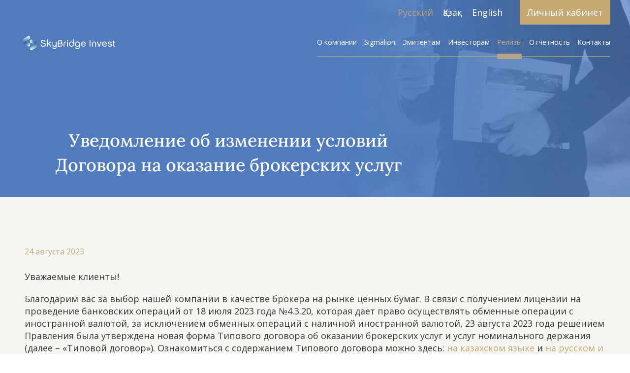

--- FILE ---
content_type: text/html; charset=utf-8
request_url: https://sbinvest.kz/news/uvedomlenie-ob-izmenenii-usloviy-dogovora-na-okazanie-brokerskih-uslug.html
body_size: 8571
content:
<!DOCTYPE HTML>
<!-- (c) Panther Web Solutions | https://pantera.kz -->
<html class="no-js" lang="ru">
<head>
<title>Новости SkyBridge</title>
<meta charset="utf-8"/>
<meta http-equiv="x-ua-compatible" content="ie=edge"/>
<meta name="viewport" content="width=device-width, initial-scale=1.0, maximum-scale=1.0, user-scalable=no"/>

<meta name="description" content="Узнавайте о последних изменениях в финансовом законодательстве, операциях SkyBridge Invest и других важных событиях здесь.  "/>
<meta name="keywords" content="skybridge, sbi, sbi правление, совет директоров, встреча акционеров, собрание акционеров, kase, фондовый рынок, казахстанский фондовый рынок"/>
<meta name="robots" content="index, follow"/>
<meta property="og:type" content="article"/>
<meta property="og:site_name" content="SkyBridge Invest"/>
<meta property="og:title" content="Новости SkyBridge"/>
<meta property="og:description" content="Узнавайте о последних изменениях в финансовом законодательстве, операциях SkyBridge Invest и других важных событиях здесь.  "/>
<meta property="og:url" content="https://sbinvest.kz/news/uvedomlenie-ob-izmenenii-usloviy-dogovora-na-okazanie-brokerskih-uslug.html"/>
<meta property="og:locale" content="ru_RU"/>
<meta property="og:image" content="https://sbinvest.kz/download/images/2022-09/aifn-jpg.png"/>
<meta property="fb:app_id" content=""/>
<link rel="canonical" href="https://sbinvest.kz/news/uvedomlenie-ob-izmenenii-usloviy-dogovora-na-okazanie-brokerskih-uslug.html"/>
<meta name="template" content="Основная страница"/>
<meta name="SKYPE_TOOLBAR" content="SKYPE_TOOLBAR_PARSER_COMPATIBLE"/>
<meta name="format-detection" content="telephone=no"/>
<link rel="stylesheet" type="text/css" href="https://fonts.googleapis.com/css?family=Lora:400,400i,600,600i,700,700i|Open+Sans:400,400i,600,600i,700,700i,800&display=swap&subset=cyrillic">

<meta name="apple-mobile-web-app-title" content="SkyBridge Invest">
<meta name="application-name" content="SkyBridge Invest">
<meta name="msapplication-TileColor" content="#ffffff">
<meta name="msapplication-config" content="/images/favicon/browserconfig.xml">
<meta name="theme-color" content="#ffffff">
<link rel="apple-touch-icon" sizes="180x180" href="/images/favicon/apple-touch-icon.png">
<link rel="icon" type="image/png" sizes="32x32" href="/images/favicon/favicon-32x32.png">
<link rel="icon" type="image/png" sizes="16x16" href="/images/favicon/favicon-16x16.png">
<link rel="manifest" href="/images/favicon/site.webmanifest">
<link rel="mask-icon" href="/images/favicon/safari-pinned-tab.svg" color="#5bbad5">
<link rel="shortcut icon" href="/images/favicon/favicon.ico">
<link rel="stylesheet" type="text/css" href="/includes/js/swiper/swiper.min.css">
<link rel="stylesheet" type="text/css" href="/includes/js/fancybox/jquery.fancybox.min.css">
<link rel="stylesheet" type="text/css" href="/includes/js/aos/aos.css">
<link rel="stylesheet" type="text/css" href="/includes/js/air-datepicker/air-datepicker.css">
<link rel="stylesheet" type="text/css" href="/css/styles.min.css">
<link rel="stylesheet" type="text/css" href="/css/adaptive.min.css">
<link rel="stylesheet" type="text/css" href="/includes/js/slick/slick.min.css">

<script src="/includes/js/swiper/swiper.min.js" type="text/javascript"></script>
<script src="/includes/js/jquery/jquery.js" type="text/javascript"></script>
<script src="/includes/js/fancybox/jquery.fancybox.js" type="text/javascript"></script>
<script src="/includes/js/panther.min.js" type="text/javascript"></script>
<script src="/includes/js/aos/aos.js" type="text/javascript"></script>
<script src="/includes/js/mask/jquery.mask.min.js" type="text/javascript"></script>
<script src="/includes/js/air-datepicker/air-datepicker.js" type="text/javascript"></script>
<script src="/includes/js/diagrams/chart.min.js" type="text/javascript"></script>
<script src="/includes/js/diagrams/moment.min.js" type="text/javascript"></script>
<script src="/includes/js/diagrams/moment-ru.js" type="text/javascript"></script>
<script src="/includes/js/diagrams/chartjs-adapter-moment.min.js" type="text/javascript"></script>
<script src="/includes/js/application.min.js" type="text/javascript"></script>
<script src="/includes/js/slick/slick.min.js" type="text/javascript"></script>

<!-- Google Tag Manager -->
<script>(function(w,d,s,l,i){w[l]=w[l]||[];w[l].push({'gtm.start':
new Date().getTime(),event:'gtm.js'});var f=d.getElementsByTagName(s)[0],
j=d.createElement(s),dl=l!='dataLayer'?'&l='+l:'';j.async=true;j.src=
'https://www.googletagmanager.com/gtm.js?id='+i+dl;f.parentNode.insertBefore(j,f);
})(window,document,'script','dataLayer','GTM-WMG85QR');</script>
<!-- End Google Tag Manager -->

<!-- Meta Pixel Code -->
<script>
!function(f,b,e,v,n,t,s)
{if(f.fbq)return;n=f.fbq=function(){n.callMethod?
n.callMethod.apply(n,arguments):n.queue.push(arguments)};
if(!f._fbq)f._fbq=n;n.push=n;n.loaded=!0;n.version='2.0';
n.queue=[];t=b.createElement(e);t.async=!0;
t.src=v;s=b.getElementsByTagName(e)[0];
s.parentNode.insertBefore(t,s)}(window, document,'script',
'https://connect.facebook.net/en_US/fbevents.js');
fbq('init', '1277086366586324');
fbq('track', 'PageView');
</script>
<noscript><img height="1" width="1" style="display:none"
src="https://www.facebook.com/tr?id=1277086366586324&ev=PageView&noscript=1"
/></noscript>
<!-- End Meta Pixel Code -->

<script type="text/javascript">!function(){var t=document.createElement("script");t.type="text/javascript",t.async=!0,t.src='https://vk.com/js/api/openapi.js?169',t.onload=function(){VK.Retargeting.Init("VK-RTRG-1584533-6IeJr"),VK.Retargeting.Hit()},document.head.appendChild(t)}();</script><noscript><img src=https://vk.com/rtrg?p=VK-RTRG-1584533-6IeJr style="position:fixed; left:-999px;" alt=""/></noscript>


<!-- Jivosite -->
<script src="//code.jivo.ru/widget/Ilsd4MJjhn" async></script>


<meta name="facebook-domain-verification" content="xc5thymszx304pz6hoqlzaqx8wqvn0" />
</head>
<body class="template-default js-widget lang-ru page-record" data-widget="init_scroll">
<!-- Google Tag Manager (noscript) -->
<noscript><iframe src=https://www.googletagmanager.com/ns.html?id=GTM-WMG85QR
height="0" width="0" style="display:none;visibility:hidden"></iframe></noscript>
<!-- End Google Tag Manager (noscript) -->

<!-- Шаблон страницы - Начало -->
<div class="full-wrap">

	<noindex>
		<div id="mobile">
			<div id="mh">
				<div id="mo" class="js-widget" data-widget="ui_menu_toggle"></div>
				<div class="logo">
					<a href="/">
						<img src="/images/logo.svg?v1" alt="" />
					</a>
				</div>
			</div>
			<div id="mm">
				<div class="nav-top">
					<div class="lang">
    <a href="/news/uvedomlenie-ob-izmenenii-usloviy-dogovora-na-okazanie-brokerskih-uslug.html" hreflang="ru" class="selected">Русский</a><a href="/kk/news/" hreflang="kk">Қазақ</a><a href="/en/news/" hreflang="en" class="last-child">English</a>
</div>
					<div class="socials">
    <div class="social">
        <a href="https://instagram.com/skybridge.kz" target="_blank" rel="nofollow">
            <div class="ico">
                <svg width="25" height="25" viewBox="0 0 25 25" fill="none" xmlns="http://www.w3.org/2000/svg">
<path d="M20.6722 5.82849C20.6722 6.65698 20 7.32922 19.1715 7.32922C18.343 7.32922 17.6708 6.65698 17.6708 5.82849C17.6708 5 18.343 4.32776 19.1715 4.32776C20.0036 4.32776 20.6722 5 20.6722 5.82849ZM12.5 16.6679C10.1999 16.6679 8.33212 14.8038 8.33212 12.5C8.33212 10.1962 10.1962 8.33212 12.5 8.33212C14.8038 8.33212 16.6679 10.1962 16.6679 12.5C16.6679 14.8038 14.8001 16.6679 12.5 16.6679ZM12.5 6.08285C8.95349 6.08285 6.07922 8.95712 6.07922 12.5036C6.07922 16.0501 8.95349 18.9244 12.5 18.9244C16.0465 18.9244 18.9208 16.0501 18.9208 12.5036C18.9208 8.95712 16.0465 6.08285 12.5 6.08285ZM12.5 2.25291C15.8394 2.25291 16.2318 2.26381 17.5509 2.32558C18.7682 2.38009 19.4331 2.58358 19.8728 2.75436C20.4578 2.97965 20.8721 3.25218 21.3118 3.68823C21.7478 4.12427 22.0203 4.54215 22.2456 5.12718C22.4164 5.56686 22.6199 6.2282 22.6744 7.44913C22.7362 8.76817 22.7471 9.16424 22.7471 12.5C22.7471 15.8358 22.7362 16.2318 22.6744 17.5509C22.6199 18.7682 22.4164 19.4331 22.2456 19.8728C22.0203 20.4578 21.7478 20.8721 21.3118 21.3118C20.8757 21.7478 20.4578 22.0203 19.8728 22.2456C19.4331 22.4164 18.7718 22.6199 17.5509 22.6744C16.2318 22.7362 15.8358 22.7471 12.5 22.7471C9.16061 22.7471 8.76817 22.7362 7.44913 22.6744C6.23183 22.6199 5.56686 22.4164 5.12718 22.2456C4.54215 22.0203 4.12791 21.7478 3.68823 21.3118C3.25218 20.8757 2.97965 20.4578 2.75436 19.8728C2.58358 19.4331 2.38009 18.7718 2.32558 17.5509C2.26381 16.2318 2.25291 15.8358 2.25291 12.5C2.25291 9.16061 2.26381 8.76817 2.32558 7.44913C2.38009 6.23183 2.58358 5.56686 2.75436 5.12718C2.97965 4.54215 3.25218 4.12791 3.68823 3.68823C4.12427 3.25218 4.54215 2.97965 5.12718 2.75436C5.56686 2.58358 6.2282 2.38009 7.44913 2.32558C8.76817 2.26381 9.16424 2.25291 12.5 2.25291ZM12.5 0C9.1061 0 8.68096 0.0145349 7.34738 0.0763081C6.01744 0.138081 5.10901 0.348837 4.31323 0.657703C3.49201 0.973837 2.79433 1.40262 2.09666 2.09666C1.39898 2.7907 0.973837 3.48837 0.65407 4.30959C0.345203 5.10538 0.134448 6.01381 0.0726744 7.34375C0.0145349 8.68096 0 9.1061 0 12.5C0 15.8939 0.0145349 16.319 0.0763081 17.6526C0.138081 18.9826 0.348837 19.891 0.657703 20.6868C0.977471 21.508 1.40625 22.2057 2.10029 22.8997C2.79433 23.5938 3.49201 24.0225 4.31323 24.3423C5.10901 24.6512 6.01744 24.8619 7.34738 24.9237C8.68096 24.9855 9.1061 25 12.5 25C15.8939 25 16.319 24.9855 17.6526 24.9237C18.9826 24.8619 19.891 24.6512 20.6868 24.3423C21.508 24.0225 22.2057 23.5938 22.8997 22.8997C23.5938 22.2057 24.0225 21.508 24.3423 20.6868C24.6512 19.891 24.8619 18.9826 24.9237 17.6526C24.9855 16.319 25 15.8939 25 12.5C25 9.1061 24.9855 8.68096 24.9237 7.34738C24.8619 6.01744 24.6512 5.10901 24.3423 4.31323C24.0225 3.49201 23.5938 2.79433 22.8997 2.10029C22.2057 1.40625 21.508 0.977471 20.6868 0.657703C19.891 0.348837 18.9826 0.138081 17.6526 0.0763081C16.3227 0.0145349 15.8939 0 12.5 0Z" fill="white"/>
</svg>

            </div>
        </a>
    </div>
    <div class="social">
        <a href="https://t.me/skybridgeinvest" target="_blank" rel="nofollow">
            <div class="ico">
                <svg width="25" height="21" viewBox="0 0 25 21" fill="none" xmlns="http://www.w3.org/2000/svg">
<path d="M23.3125 0.137861L1.16735 8.67744C-0.343973 9.28446 -0.33523 10.1276 0.890063 10.5035L6.57562 12.2771L19.7303 3.97736C20.3524 3.59891 20.9207 3.8025 20.4535 4.21717L9.7956 13.8359H9.7931L9.7956 13.8372L9.40341 19.6976C9.97796 19.6976 10.2315 19.434 10.5538 19.123L13.3153 16.4376L19.0596 20.6806C20.1188 21.2638 20.8794 20.9641 21.143 19.7001L24.9138 1.92896C25.2997 0.38142 24.323 -0.319282 23.3125 0.137861Z" fill="white"/>
</svg>

            </div>
        </a>
    </div>
    <div class="social">
        <a href="https://www.facebook.com/skybridgeinvest" target="_blank" rel="nofollow">
            <div class="ico">
                <svg width="12" height="25" viewBox="0 0 12 25" fill="none" xmlns="http://www.w3.org/2000/svg">
<path d="M11.5385 8.09356H7.60665V5.50093C7.60665 4.52805 8.2491 4.30035 8.70139 4.30035C9.15367 4.30035 11.4768 4.30035 11.4768 4.30035V0.0155248L7.65804 0C3.41785 0 2.4516 3.19292 2.4516 5.24219V8.09874H0V12.5078H2.4516C2.4516 18.1743 2.4516 25 2.4516 25H7.60665C7.60665 25 7.60665 18.107 7.60665 12.5078H11.0862L11.5385 8.09356Z" fill="white"/>
</svg>

            </div>
        </a>
    </div>
</div>
				</div>
				<nav class="main">
					<ul class="level-1"><li data-id="19"><a href="/about/">О компании</a></li><li data-id="20"><a href="/sigmalion/">Sigmalion</a></li><li data-id="21"><a href="/issuers/">Эмитентам</a></li><li data-id="22" class="with-subitems"><a href="/investors/">Инвесторам</a><ul class="level-2"><li data-id="28" class="is-toggle"><a href="/investors/#broker">Брокерское обслуживание</a></li><li data-id="35" class="is-toggle"><a href="/investors/#algoritm">Разработка алгоритмических стратегий</a></li><li data-id="29" class="is-toggle"><a href="/investors/#control">Доверительное управление активами</a></li><li data-id="30" class="is-toggle"><a href="/investors/#funds">Инвестиционные фонды</a></li></ul></li><li data-id="23" class="selected"><a href="/news/" rel="nofollow">Релизы</a></li><li data-id="24"><a href="/orders/">Отчетность</a></li><li data-id="25"><a href="/contacts/">Контакты</a></li></ul>
				</nav>
				<div class="center">
					<a href="https://sbinvest.app.link/UeOmpOzkOub" class="btn" target="_blank" rel="nofollow">Личный кабинет</a>
				</div>
			</div>
		</div>
	</noindex>

	<header class="header">
		<div class="wrapper">
			<div class="block-left">
				<div class="logo">
					<a href="/">
						<img src="/images/logo.svg?v1" alt="" />
					</a>
				</div>
			</div>
			<div class="block-right">
				<div class="nav-top">
					<div class="lang">
						<a href="/news/uvedomlenie-ob-izmenenii-usloviy-dogovora-na-okazanie-brokerskih-uslug.html" hreflang="ru" class="selected">Русский</a><a href="/kk/news/" hreflang="kk">Қазақ</a><a href="/en/news/" hreflang="en" class="last-child">English</a>
					</div>
					<a href="https://sbinvest.app.link/UeOmpOzkOub" class="btn" target="_blank" rel="nofollow">Личный кабинет</a>
				</div>
				<nav class="main">
					<ul class="level-1"><li data-id="19"><a href="/about/">О компании</a></li><li data-id="20"><a href="/sigmalion/">Sigmalion</a></li><li data-id="21"><a href="/issuers/">Эмитентам</a></li><li data-id="22" class="with-subitems"><a href="/investors/">Инвесторам</a><ul class="level-2"><li data-id="28" class="is-toggle"><a href="/investors/#broker">Брокерское обслуживание</a></li><li data-id="35" class="is-toggle"><a href="/investors/#algoritm">Разработка алгоритмических стратегий</a></li><li data-id="29" class="is-toggle"><a href="/investors/#control">Доверительное управление активами</a></li><li data-id="30" class="is-toggle"><a href="/investors/#funds">Инвестиционные фонды</a></li></ul></li><li data-id="23" class="selected"><a href="/news/" rel="nofollow">Релизы</a></li><li data-id="24"><a href="/orders/">Отчетность</a></li><li data-id="25"><a href="/contacts/">Контакты</a></li></ul>
				</nav>
			</div>
		</div>
	</header>
	<div class="body">
		<div class="teaser top">
	<div>
		<picture><source srcset="/cache/imagine-avif/1920x600/2024-10/top-news-new.jpg.avif" media="(max-resolution: 1x)" type="image/avif"/><source srcset="/cache/imagine-webp/1920x600/2024-10/top-news-new.jpg.webp" media="(max-resolution: 1x)" type="image/webp"/><source srcset="/cache/imagine-original/1920x600/2024-10/top-news-new.jpg" media="(max-resolution: 1x)" type="image/jpeg"/><img src="/cache/imagine-original/1920x600/2024-10/top-news-new.jpg" alt=""/></picture>
	</div>
	<div class="wrapper">
		<div class="desc" data-aos='zoom-in-right'>
			Уведомление об изменении условий Договора на оказание брокерских услуг
		</div>
	</div>
</div>
		<div class="release__page">
    <div class="wrapper">
        <div class="top">
            <div class="releases__date" data-timestamp="2023-08-24 11:03:00">
                24 августа 2023
            </div>
        </div>
        <div class="release__page_content">
            <div class="text js-text-images">
                <p>Уважаемые клиенты!</p>

<p>Благодарим вас за выбор нашей компании в качестве брокера на рынке ценных бумаг. В связи с получением лицензии на проведение банковских операций от 18 июля 2023 года №4.3.20, которая дает право осуществлять обменные операции с иностранной валютой, за исключением обменных операций с наличной иностранной валютой, 23 августа 2023 года решением Правления была утверждена новая форма Типового договора об оказании брокерских услуг и услуг номинального держания (далее &ndash; &laquo;Типовой договор&raquo;). Ознакомиться с содержанием Типового договора можно здесь: <strong><a href="https://sbinvest.kz/download/files/PDF/BDND_2023_Tipovoy_dogovor_kaz_utverzhden.pdf">на казахском языке</a></strong> и <strong><a href="https://sbinvest.kz/download/files/PDF/BDND_2023_Tipovoy_dogovor_russ_angl_utverzhden.pdf">на русском и английском языках</a></strong>.</p>

<p>Новая форма типового договора вступает в силу по истечении 15 календарных дней с даты уведомления - с 08 сентября 2023 года.</p>

<p>В случае возникновения дополнительных вопросов, обращайтесь, пожалуйста, по нижеуказанным контактам:</p>

<p>&bull; +7&nbsp; 727 331 33 50 вн. 315, 321, 327, 331<br />
&bull; или по электронной почте sales@sbinvest.kz&nbsp;&nbsp; &nbsp;</p>

<p>С уважением,<br />
АО &laquo;SkyBridge Invest&raquo;</p>

<p>&nbsp;</p>
            </div>
        </div>
    </div>
</div>

<div class="others__news">
    <div class="wrapper">
        <div class="releases__items">
                <div class="releases__item">
                    <div class="releases__pic">
                        <div class="default_image">
                            <img src="/images/releases_default.svg" alt="АО «KEGOC» провело очередной «День эмитента» по результатам первого полугодия 2023 года" class="img">
                        </div>
                        <a href="/news/ao-kegoc-provelo-ocherednoy-den-emitenta-po-rezultatam-pervogo-polugod.html" class="open_link"></a>
                    </div>
                    <a href="/news/ao-kegoc-provelo-ocherednoy-den-emitenta-po-rezultatam-pervogo-polugod.html" class="releases__item_title">
                        АО «KEGOC» провело очередной «День эмитента» по результатам первого полугодия 2023 года
                    </a>
                    <div class="releases__bottom">
                        <div class="releases__date">
                            18 августа 2023
                        </div>
                    </div>
                </div>
                <div class="releases__item">
                    <div class="releases__pic">
                        <div class="default_image">
                            <img src="/images/releases_default.svg" alt="SkyBridge Invest получил лицензию на осуществление обменных операций с иностранной валютой" class="img">
                        </div>
                        <a href="/news/skybridge-invest-poluchil-licenziyu-na-osuschestvlenie-obmennyh-operac.html" class="open_link"></a>
                    </div>
                    <a href="/news/skybridge-invest-poluchil-licenziyu-na-osuschestvlenie-obmennyh-operac.html" class="releases__item_title">
                        SkyBridge Invest получил лицензию на осуществление обменных операций с иностранной валютой
                    </a>
                    <div class="releases__bottom">
                        <div class="releases__date">
                            19 июля 2023
                        </div>
                    </div>
                </div>
                <div class="releases__item">
                    <div class="releases__pic">
                        <div class="default_image">
                            <img src="/images/releases_default.svg" alt="Bitfinex Securities и SkyBridge Digital Finance рады сообщить о подписании Меморандума о Взаимопонимании (MoВ) на полях форума Astana Financial Days" class="img">
                        </div>
                        <a href="/news/bitfinex-securities-i-skybridge-digital-finance-rady-soobschit-o-podpi.html" class="open_link"></a>
                    </div>
                    <a href="/news/bitfinex-securities-i-skybridge-digital-finance-rady-soobschit-o-podpi.html" class="releases__item_title">
                        Bitfinex Securities и SkyBridge Digital Finance рады сообщить о подписании Меморандума о Взаимопонимании (MoВ) на полях форума Astana Financial Days
                    </a>
                    <div class="releases__bottom">
                        <div class="releases__date">
                            16 июня 2023
                        </div>
                    </div>
                </div>
        </div>
    </div>
</div>
<div class="telegram-iv">
	<div class="telegram-iv-title">Уведомление об изменении условий Договора на оказание брокерских услуг</div>
	<div class="telegram-iv-description">В связи с получением лицензии на проведение банковских операций от 18 июля 2023 года №4.3.20, которая дает право осуществлять обменные операции с иностранной валютой, за исключением обменных операций с наличной иностранной валютой, 23 августа 2023 года решением Правления была утверждена новая форма Типового договора об оказании брокерских услуг и услуг номинального держания.</div>
	<div class="telegram-iv-body">
		<p>Уважаемые клиенты!</p>

<p>Благодарим вас за выбор нашей компании в качестве брокера на рынке ценных бумаг. В связи с получением лицензии на проведение банковских операций от 18 июля 2023 года №4.3.20, которая дает право осуществлять обменные операции с иностранной валютой, за исключением обменных операций с наличной иностранной валютой, 23 августа 2023 года решением Правления была утверждена новая форма Типового договора об оказании брокерских услуг и услуг номинального держания (далее &ndash; &laquo;Типовой договор&raquo;). Ознакомиться с содержанием Типового договора можно здесь: <strong>на казахском языке</strong> и <strong>на русском и английском языках</strong>.</p>

<p>Новая форма типового договора вступает в силу по истечении 15 календарных дней с даты уведомления - с 08 сентября 2023 года.</p>

<p>В случае возникновения дополнительных вопросов, обращайтесь, пожалуйста, по нижеуказанным контактам:</p>

<p>&bull; +7&nbsp; 727 331 33 50 вн. 315, 321, 327, 331
&bull; или по электронной почте sales@sbinvest.kz&nbsp;&nbsp; &nbsp;</p>

<p>С уважением,
АО &laquo;SkyBridge Invest&raquo;</p>

<p>&nbsp;</p>
		<p><a href="https://sbinvest.kz/news/uvedomlenie-ob-izmenenii-usloviy-dogovora-na-okazanie-brokerskih-uslug.html" rel="nofollow">Открыть на сайте</a></p>
	</div>
</div>
	</div>
	<footer class="footer">
		<div class="wrapper">
			<div class="w100">
				<div class="w50">
					<ul>
    <li>
        <strong>SkyBridge Invest, <br />Алматы</strong>
        Пр. ​Абиша Кекилбайулы, 34&nbsp;<br />
Бизнес Центр "Capital Tower", 14 этаж<br>
        <span class="content-phone">+7 (727) 331 33 50</span>
    </li>
    <li>
        <strong>SkyBridge Invest, <br />Астана</strong>
        пр. Мангилик Ел, 55/21,<br />
Блок «С 4.2», 1 этаж<br>
        <span class="content-phone">+7 (7172) 472 020</span>
    </li>
</ul>
					<div class="socials">
    <div class="social">
        <a href="https://instagram.com/skybridge.kz" target="_blank" rel="nofollow">
            <div class="ico">
                <svg width="25" height="25" viewBox="0 0 25 25" fill="none" xmlns="http://www.w3.org/2000/svg">
<path d="M20.6722 5.82849C20.6722 6.65698 20 7.32922 19.1715 7.32922C18.343 7.32922 17.6708 6.65698 17.6708 5.82849C17.6708 5 18.343 4.32776 19.1715 4.32776C20.0036 4.32776 20.6722 5 20.6722 5.82849ZM12.5 16.6679C10.1999 16.6679 8.33212 14.8038 8.33212 12.5C8.33212 10.1962 10.1962 8.33212 12.5 8.33212C14.8038 8.33212 16.6679 10.1962 16.6679 12.5C16.6679 14.8038 14.8001 16.6679 12.5 16.6679ZM12.5 6.08285C8.95349 6.08285 6.07922 8.95712 6.07922 12.5036C6.07922 16.0501 8.95349 18.9244 12.5 18.9244C16.0465 18.9244 18.9208 16.0501 18.9208 12.5036C18.9208 8.95712 16.0465 6.08285 12.5 6.08285ZM12.5 2.25291C15.8394 2.25291 16.2318 2.26381 17.5509 2.32558C18.7682 2.38009 19.4331 2.58358 19.8728 2.75436C20.4578 2.97965 20.8721 3.25218 21.3118 3.68823C21.7478 4.12427 22.0203 4.54215 22.2456 5.12718C22.4164 5.56686 22.6199 6.2282 22.6744 7.44913C22.7362 8.76817 22.7471 9.16424 22.7471 12.5C22.7471 15.8358 22.7362 16.2318 22.6744 17.5509C22.6199 18.7682 22.4164 19.4331 22.2456 19.8728C22.0203 20.4578 21.7478 20.8721 21.3118 21.3118C20.8757 21.7478 20.4578 22.0203 19.8728 22.2456C19.4331 22.4164 18.7718 22.6199 17.5509 22.6744C16.2318 22.7362 15.8358 22.7471 12.5 22.7471C9.16061 22.7471 8.76817 22.7362 7.44913 22.6744C6.23183 22.6199 5.56686 22.4164 5.12718 22.2456C4.54215 22.0203 4.12791 21.7478 3.68823 21.3118C3.25218 20.8757 2.97965 20.4578 2.75436 19.8728C2.58358 19.4331 2.38009 18.7718 2.32558 17.5509C2.26381 16.2318 2.25291 15.8358 2.25291 12.5C2.25291 9.16061 2.26381 8.76817 2.32558 7.44913C2.38009 6.23183 2.58358 5.56686 2.75436 5.12718C2.97965 4.54215 3.25218 4.12791 3.68823 3.68823C4.12427 3.25218 4.54215 2.97965 5.12718 2.75436C5.56686 2.58358 6.2282 2.38009 7.44913 2.32558C8.76817 2.26381 9.16424 2.25291 12.5 2.25291ZM12.5 0C9.1061 0 8.68096 0.0145349 7.34738 0.0763081C6.01744 0.138081 5.10901 0.348837 4.31323 0.657703C3.49201 0.973837 2.79433 1.40262 2.09666 2.09666C1.39898 2.7907 0.973837 3.48837 0.65407 4.30959C0.345203 5.10538 0.134448 6.01381 0.0726744 7.34375C0.0145349 8.68096 0 9.1061 0 12.5C0 15.8939 0.0145349 16.319 0.0763081 17.6526C0.138081 18.9826 0.348837 19.891 0.657703 20.6868C0.977471 21.508 1.40625 22.2057 2.10029 22.8997C2.79433 23.5938 3.49201 24.0225 4.31323 24.3423C5.10901 24.6512 6.01744 24.8619 7.34738 24.9237C8.68096 24.9855 9.1061 25 12.5 25C15.8939 25 16.319 24.9855 17.6526 24.9237C18.9826 24.8619 19.891 24.6512 20.6868 24.3423C21.508 24.0225 22.2057 23.5938 22.8997 22.8997C23.5938 22.2057 24.0225 21.508 24.3423 20.6868C24.6512 19.891 24.8619 18.9826 24.9237 17.6526C24.9855 16.319 25 15.8939 25 12.5C25 9.1061 24.9855 8.68096 24.9237 7.34738C24.8619 6.01744 24.6512 5.10901 24.3423 4.31323C24.0225 3.49201 23.5938 2.79433 22.8997 2.10029C22.2057 1.40625 21.508 0.977471 20.6868 0.657703C19.891 0.348837 18.9826 0.138081 17.6526 0.0763081C16.3227 0.0145349 15.8939 0 12.5 0Z" fill="white"/>
</svg>

            </div>
        </a>
    </div>
    <div class="social">
        <a href="https://t.me/skybridgeinvest" target="_blank" rel="nofollow">
            <div class="ico">
                <svg width="25" height="21" viewBox="0 0 25 21" fill="none" xmlns="http://www.w3.org/2000/svg">
<path d="M23.3125 0.137861L1.16735 8.67744C-0.343973 9.28446 -0.33523 10.1276 0.890063 10.5035L6.57562 12.2771L19.7303 3.97736C20.3524 3.59891 20.9207 3.8025 20.4535 4.21717L9.7956 13.8359H9.7931L9.7956 13.8372L9.40341 19.6976C9.97796 19.6976 10.2315 19.434 10.5538 19.123L13.3153 16.4376L19.0596 20.6806C20.1188 21.2638 20.8794 20.9641 21.143 19.7001L24.9138 1.92896C25.2997 0.38142 24.323 -0.319282 23.3125 0.137861Z" fill="white"/>
</svg>

            </div>
        </a>
    </div>
    <div class="social">
        <a href="https://www.facebook.com/skybridgeinvest" target="_blank" rel="nofollow">
            <div class="ico">
                <svg width="12" height="25" viewBox="0 0 12 25" fill="none" xmlns="http://www.w3.org/2000/svg">
<path d="M11.5385 8.09356H7.60665V5.50093C7.60665 4.52805 8.2491 4.30035 8.70139 4.30035C9.15367 4.30035 11.4768 4.30035 11.4768 4.30035V0.0155248L7.65804 0C3.41785 0 2.4516 3.19292 2.4516 5.24219V8.09874H0V12.5078H2.4516C2.4516 18.1743 2.4516 25 2.4516 25H7.60665C7.60665 25 7.60665 18.107 7.60665 12.5078H11.0862L11.5385 8.09356Z" fill="white"/>
</svg>

            </div>
        </a>
    </div>
</div>
				</div>
				<div class="w50">
					<span>Курс валют в РК на 22.01.2026  |  $&nbsp;506.7&nbsp;KZT   €&nbsp;593.14&nbsp;KZT</span>
					<span><p><a href="https://sbinvest.kz/download/files/PDF/Politika_IB_dlya_obschego_dostupa_v1.pdf">Политика Информационной безопасности</a></p> <p>Лицензия на осуществление деятельности на рынке ценных бумаг №4.2.192/113 от 20.07.2016</p> <p>Лицензия на осуществление деятельности на территории МФЦА №112018-0012 от 21.11.2018</p>  <p><a href="https://www.gov.kz/memleket/entities/ardfm/financial-organizations/48?lang=ru">Реестр выданных, переоформленных лицензий на осуществление деятельности на рынке ценных бумаг</a></p> <p><a href="https://sbinvest.kz/download/files/PDF/Licenziya_na_provedenie_bankovskih_operaciy_rus..pdf">Лицензия на проведение банковских операций №4.3.20 от 18.07.2023</a></p></span>
				</div>
			</div>
		</div>
	</footer>
</div>
<div class="to-up">&nbsp;</div>
<!-- Шаблон страницы - Конец -->

<!-- Yandex.Metrika counter -->
<script type="text/javascript" >
   (function(m,e,t,r,i,k,a){m[i]=m[i]||function(){(m[i].a=m[i].a||[]).push(arguments)};
   var z = null;m[i].l=1*new Date();
   for (var j = 0; j < document.scripts.length; j++) {if (document.scripts[j].src === r) { return; }}
   k=e.createElement(t),a=e.getElementsByTagName(t)[0],k.async=1,k.src=r,a.parentNode.insertBefore(k,a)})
   (window, document, "script", "https://mc.yandex.ru/metrika/tag.js", "ym");

   ym(27005121, "init", {
        clickmap:true,
        trackLinks:true,
        accurateTrackBounce:true,
        webvisor:true
   });
</script>
<noscript><div><img src="https://mc.yandex.ru/watch/27005121" style="position:absolute; left:-9999px;" alt="" /></div></noscript>
<!-- /Yandex.Metrika counter -->

<script src="//code.jivo.ru/widget/Ilsd4MJjhn" async></script>
<script type="text/javascript">
Application.config = {
	lang_id: 1,
	lang_code: 'ru',
	page_id: 23,
	session_id: 'e433735999c20779e35505bc25bb0fda',
	user_id: '0',
    referer: '',
    redirect: '',
    page_static_url: 'news',
    page_url: '/news/',
	content_url: '/news/uvedomlenie-ob-izmenenii-usloviy-dogovora-na-okazanie-brokerskih-uslug.html',
	request_url: '/news/uvedomlenie-ob-izmenenii-usloviy-dogovora-na-okazanie-brokerskih-uslug.html'
};

Application.lang = {
	required: '',
	loading: '',
	close: ''
};
</script>

<!-- FUND Form -->
<div class="popup-form-container form-popup js-widget" data-widget="formPopup">
    <div class="popup-form">
        <form class="form" name="frmOrder" id="frmOrder" method="post" action="/ajax/forms/submit_feedback.php" onsubmit="ajax_submit_form(this); return false;" autocomplete="off">
            <div class="form__content">
                <div class="close-btn"><span class="icon"></span></div>
                <div class="form__top">
                    <div class="form__top_title">Оставить заявку</div>
                </div>
                <div class="form__bottom">
                    <div class="form-content">
                        <div class="form-field">
                            <label>
                                <div class="field">
                                    <input type="text" required autocomplete="off" name="form[name]" id="form_name" class="textbox" value="">
                                    <div class="placeholder">Ваше имя</div>
                                </div>
                            </label>
                        </div>
    
                        <div class="form-field">
                            <label>
                                <div class="field">
                                    <input type="tel" required autocomplete="off" name="form[phone]" id="form_phone" class="textbox" value="">
                                    <div class="placeholder">Телефон *</div>
                                </div>
                            </label>
                        </div>
    
                        <div class="form-field">
                            <label>
                                <div class="field">
                                    <input type="email" autocomplete="off" name="form[email]" id="form_email" class="textbox" value="">
                                    <div class="placeholder">Электронная почта</div>
                                </div>
                            </label>
                        </div>
                        <div class="form-footer">
                            <input type="submit" name="submit_feedback" class="btn" value="Отправить">
                        </div>
                        <div class="form__info">
                            Отправляя заявку я даю согласие на обработку своих персональных данных
                        </div>
                    </div>
                </div>
            </div>
        </form>
    </div>
</div>


<!-- Forms -->
<div style="display: none;">
    <div class="form form-call" id="form_call">
		<form name="frmCall" id="frmCall" method="post" action="/ajax/forms/submit_call.php" onsubmit="ajax_submit_form(this); return false;" autocomplete="off">
            <input type="hidden" name="fullname" value="">
            
            <div class="form-title"></div>
			<div class="form-description"></div>
                        
            <div class="form-field">
                <input type="text" name="form[name]" maxlength="255" required="1" class="textbox" placeholder="Ваше имя" title="Ваше имя">
            </div>
            
            <div class="form-field">
            	<input type="text" name="form[phone]" maxlength="255" required="1" class="textbox" placeholder="Телефон" title="Телефон">
            </div>
            
            <div class="form-footer">
            	<input type="submit" name="submit_call" class="button red" value="Отправить">
			</div>
        </form>
	</div>
</div>

<div style="display: none;">
    <div class="form form-order" id="form_order">
		<form name="frmOrder" id="frmOrder" method="post" action="/ajax/forms/submit_order.php" onsubmit="ajax_submit_form(this); return false;" autocomplete="off">
            <input type="hidden" name="fullname" value="">
            
            <div class="form-title"></div>
            <div class="form-description"></div>
                        
            <div class="form-field">
                <input type="text" name="form[title]" maxlength="255" required="1" class="textbox" placeholder="Ваше имя" title="Ваше имя">
            </div>
            
            <div class="form-field">
            	<input type="text" name="form[phone]" maxlength="255" required="1" class="textbox" placeholder="Телефон" title="Телефон">
            </div>

            <div class="form-footer">
            	<input type="submit" name="submit_order" class="button red" value="Отправить">
			</div>
        </form>
	</div>
</div>

<div style="display: none;">
    <div class="form form-review" id="form_review">
		<form name="frmReview" id="frmReview" method="post" action="/ajax/forms/submit_review.php" onsubmit="ajax_submit_form(this); return false;" autocomplete="off">
            <input type="hidden" name="fullname" value="">
            
            <div class="form-title"></div>
			<div class="form-description"></div>
                        
            <div class="form-field">
                <input type="text" name="form[name]" maxlength="255" required="1" class="textbox" placeholder="Ваше имя" title="Ваше имя">
            </div>
            
            <div class="form-field">
            	<input type="text" name="form[phone]" maxlength="255" class="textbox" placeholder="Телефон" title="Телефон">
            </div>
            
            <div class="form-field">
            	<input type="email" name="form[email]" maxlength="255" required="1" class="textbox" placeholder="Электронная почта" title="Электронная почта">
            </div>
            
            <div class="form-field">
            	<input type="text" name="form[company]" maxlength="255" class="textbox" placeholder="" title="">
            </div>
            
            <div class="form-field">
            	<textarea name="form[content]" maxlength="1000" required="1" class="textarea" placeholder="" title=""></textarea>
            </div>
            
            <div class="form-footer">
            	<input type="submit" name="submit_review" class="button red" value="Отправить">
			</div>
        </form>
	</div>
</div>

<!-- End Forms -->
</body>
</html>

--- FILE ---
content_type: text/css
request_url: https://sbinvest.kz/css/styles.min.css
body_size: 25558
content:
@font-face{font-family:"Lora";src:url("../fonts/lora/Lora-Medium.eot");src:url("../fonts/lora/Lora-Medium.eot?#iefix") format("embedded-opentype"),url("../fonts/lora/Lora-Medium.woff2") format("woff2"),url("../fonts/lora/Lora-Medium.woff") format("woff"),url("../fonts/lora/Lora-Medium.ttf") format("truetype"),url("../fonts/lora/Lora-Medium.svg#Lora-Medium") format("svg");font-weight:500;font-style:normal;font-display:swap}@font-face{font-family:"Lora";src:url("../fonts/lora/Lora-Regular.eot");src:url("../fonts/lora/Lora-Regular.eot?#iefix") format("embedded-opentype"),url("../fonts/lora/Lora-Regular.woff2") format("woff2"),url("../fonts/lora/Lora-Regular.woff") format("woff"),url("../fonts/lora/Lora-Regular.ttf") format("truetype"),url("../fonts/lora/Lora-Regular.svg#Lora-Regular") format("svg");font-weight:normal;font-style:normal;font-display:swap}@font-face{font-family:"Lora";src:url("../fonts/lora/Lora-SemiBold.eot");src:url("../fonts/lora/Lora-SemiBold.eot?#iefix") format("embedded-opentype"),url("../fonts/lora/Lora-SemiBold.woff2") format("woff2"),url("../fonts/lora/Lora-SemiBold.woff") format("woff"),url("../fonts/lora/Lora-SemiBold.ttf") format("truetype"),url("../fonts/lora/Lora-SemiBold.svg#Lora-SemiBold") format("svg");font-weight:600;font-style:normal;font-display:swap}svg>*,.to-top .ico svg *,.to-top,.block-slick .slick-arrow,a{-webkit-transition:all .3s;-moz-transition:all .3s;-o-transition:all .3s;transition:all .3s}.swiper-container .swiper-pagination-bullet,.swiper-initialized .swiper-pagination-bullet,.block-slick .slick-dots li button,.page-404 .page-404-block .page-404-button,.pagination a{-webkit-transition:background-color .3s;-moz-transition:background-color .3s;-o-transition:background-color .3s;transition:background-color .3s}.ui-tabs-items .ui-tab-item .content a,.ui-tabs-buttons .ui-tab-button,.ui-tabs-buttons,.fancybox-slide .form .form-notice .ico,.fancybox-slide .form .form-notice span,.page-404 .page-404-block .page-404-button,.pagination>a,.pagination>span,.img img{display:inline-block;vertical-align:top}html,body,div,span,applet,object,iframe,h1,h2,h3,h4,h5,h6,p,blockquote,pre,a,abbr,acronym,address,big,cite,code,del,dfn,img,ins,kbd,q,s,samp,tt,var,b,u,i,center,dl,dt,dd,ol,ul,li,fieldset,form,label,legend,table,caption,tbody,tfoot,thead,tr,th,td,article,aside,canvas,details,embed,figure,figcaption,footer,header,hgroup,menu,nav,output,ruby,section,summary,time,mark,audio,video{margin:0;padding:0;border:0;vertical-align:baseline}article,aside,details,figcaption,figure,footer,header,hgroup,menu,nav,section{display:block;box-sizing:border-box;-webkit-box-sizing:border-box;-moz-box-sizing:border-box}html,body{height:100%}body{min-height:100%;margin:0;padding:0;line-height:1}ul{list-style:none}blockquote,q{quotes:none}blockquote:before,blockquote:after,q:before,q:after{content:""}table{border-collapse:collapse;border-spacing:0}input[type=number]{appearance:textfield;-webkit-appearance:textfield;-moz-appearance:textfield}input::-webkit-outer-spin-button,input::-webkit-inner-spin-button{-webkit-appearance:none;margin:0}.textbox,.textarea,.btn,.content-button,.page-404-button,.reset-btn{box-shadow:none;outline:none;border:0 none;box-sizing:border-box;-webkit-box-sizing:border-box;-moz-box-sizing:border-box;-webkit-appearance:none;-moz-appearance:none;appearance:none}.textbox:required,.textbox:invalid,.textbox:focus,.textarea:required,.textarea:invalid,.textarea:focus,.btn:required,.btn:invalid,.btn:focus,.content-button:required,.content-button:invalid,.content-button:focus,.page-404-button:required,.page-404-button:invalid,.page-404-button:focus,.reset-btn:required,.reset-btn:invalid,.reset-btn:focus{box-shadow:none;outline:none}.textbox,.textarea,.content-button,.page-404-button{margin:0;padding:0}input:-webkit-autofill,input:-webkit-autofill:hover,input:-webkit-autofill:focus,textarea:-webkit-autofill,textarea:-webkit-autofill:hover,textarea:-webkit-autofill:focus,select:-webkit-autofill,select:-webkit-autofill:hover,select:-webkit-autofill:focus{-webkit-text-fill-color:#333;-webkit-box-shadow:0 0 0 1000px rgba(0,0,0,0) inset;color:#333;-webkit-transition:all 5000s;-moz-transition:all 5000s;-o-transition:all 5000s;transition:all 5000s}::-webkit-input-placeholder{color:#333;opacity:1}::-moz-placeholder{color:#333;opacity:1}:-moz-placeholder{color:#333;opacity:1}:-ms-input-placeholder{color:#333;opacity:1}button::-moz-focus-inner{border:0;outline:none}@font-face{font-family:"Lora";src:url("../fonts/lora/Lora-Medium.eot");src:url("../fonts/lora/Lora-Medium.eot?#iefix") format("embedded-opentype"),url("../fonts/lora/Lora-Medium.woff2") format("woff2"),url("../fonts/lora/Lora-Medium.woff") format("woff"),url("../fonts/lora/Lora-Medium.ttf") format("truetype"),url("../fonts/lora/Lora-Medium.svg#Lora-Medium") format("svg");font-weight:500;font-style:normal;font-display:swap}@font-face{font-family:"Lora";src:url("../fonts/lora/Lora-Regular.eot");src:url("../fonts/lora/Lora-Regular.eot?#iefix") format("embedded-opentype"),url("../fonts/lora/Lora-Regular.woff2") format("woff2"),url("../fonts/lora/Lora-Regular.woff") format("woff"),url("../fonts/lora/Lora-Regular.ttf") format("truetype"),url("../fonts/lora/Lora-Regular.svg#Lora-Regular") format("svg");font-weight:normal;font-style:normal;font-display:swap}@font-face{font-family:"Lora";src:url("../fonts/lora/Lora-SemiBold.eot");src:url("../fonts/lora/Lora-SemiBold.eot?#iefix") format("embedded-opentype"),url("../fonts/lora/Lora-SemiBold.woff2") format("woff2"),url("../fonts/lora/Lora-SemiBold.woff") format("woff"),url("../fonts/lora/Lora-SemiBold.ttf") format("truetype"),url("../fonts/lora/Lora-SemiBold.svg#Lora-SemiBold") format("svg");font-weight:600;font-style:normal;font-display:swap}svg>*,.to-top .ico svg *,.to-top,.block-slick .slick-arrow,a{-webkit-transition:all .3s;-moz-transition:all .3s;-o-transition:all .3s;transition:all .3s}.swiper-container .swiper-pagination-bullet,.swiper-initialized .swiper-pagination-bullet,.block-slick .slick-dots li button,.page-404 .page-404-block .page-404-button,.pagination a{-webkit-transition:background-color .3s;-moz-transition:background-color .3s;-o-transition:background-color .3s;transition:background-color .3s}.ui-tabs-items .ui-tab-item .content a,.ui-tabs-buttons .ui-tab-button,.ui-tabs-buttons,.fancybox-slide .form .form-notice .ico,.fancybox-slide .form .form-notice span,.page-404 .page-404-block .page-404-button,.pagination>a,.pagination>span,.img img{display:inline-block;vertical-align:top}.page-ipo .header .block-left,.header .block-left,.fancybox-slide .form .form-notice,.page-ipo .block-warning .block-right .content ul li,.page-ipo .block-icons .items .item .icon,.page-ipo .block-gallery .items .item .logo,.page-ipo .block-process .items .item .before,.swiper-container .items .item .data,.swiper-initialized .items .item .data,.to-top .ico,.block-slick .slick-arrow,.fancybox-slide .close,.page-404,.pagination .pagination-prev,.pagination .pagination-next,.img a,.img.no-img,.header .nav-top,.page-ipo .block-process .items,.page-ipo .block-list .items,.page-ipo .block-half#faq .flex-wrap,.pagination,.form .form-field .field.checkbox,.page-title .page-crumbs,.page-ipo .block-half .posts .post .question,.page-ipo .flex-wrap,.carousel[class*=columns-],.form .form-footer,.ui-tabs-items .ui-tab-item .items,.header .wrapper,.table-default tr,.page-ipo .block-gallery .items .item .data .flex-wrap{display:flex;display:-webkit-flex;flex-wrap:wrap;-webkit-flex-wrap:wrap}.page-ipo .header .block-left,.header .block-left,.fancybox-slide .form .form-notice,.page-ipo .block-warning .block-right .content ul li,.page-ipo .block-icons .items .item .icon,.page-ipo .block-gallery .items .item .logo,.page-ipo .block-process .items .item .before,.swiper-container .items .item .data,.swiper-initialized .items .item .data,.to-top .ico,.block-slick .slick-arrow,.fancybox-slide .close,.page-404,.pagination .pagination-prev,.pagination .pagination-next,.img a,.img.no-img{flex-direction:column;-webkit-flex-direction:column}.header .nav-top,.page-ipo .block-process .items,.page-ipo .block-list .items,.page-ipo .block-half#faq .flex-wrap,.pagination,.form .form-field .field.checkbox,.page-title .page-crumbs,.page-ipo .block-half .posts .post .question,.page-ipo .flex-wrap,.carousel[class*=columns-],.form .form-footer,.ui-tabs-items .ui-tab-item .items,.header .wrapper,.table-default tr,.page-ipo .block-gallery .items .item .data .flex-wrap{flex-direction:row;-webkit-flex-direction:row}.header .wrapper,.table-default tr,.page-ipo .block-gallery .items .item .data .flex-wrap{justify-content:space-between;-webkit-justify-content:space-between}.page-ipo .block-warning .block-right .content ul li,.page-ipo .block-icons .items .item .icon,.page-ipo .block-gallery .items .item .logo,.page-ipo .block-process .items .item .before,.swiper-container .items .item .data,.swiper-initialized .items .item .data,.to-top .ico,.block-slick .slick-arrow,.fancybox-slide .close,.page-404,.pagination .pagination-prev,.pagination .pagination-next,.img a,.img.no-img,.ui-tabs-items .ui-tab-item .items{justify-content:center;-webkit-justify-content:center}.fancybox-slide .form .form-notice,.page-ipo .block-process .items,.page-ipo .block-list .items,.page-ipo .block-half#faq .flex-wrap,.pagination,.form .form-field .field.checkbox,.page-title .page-crumbs,.page-ipo .block-half .posts .post .question,.page-ipo .flex-wrap,.carousel[class*=columns-],.form .form-footer{justify-content:flex-start;-webkit-justify-content:flex-start}.page-ipo .header .block-left,.header .block-left,.header .nav-top{justify-content:flex-end;-webkit-justify-content:flex-end}.page-ipo .block-icons .items .item .icon,.page-ipo .block-gallery .items .item .logo,.page-ipo .block-process .items .item .before,.swiper-container .items .item .data,.swiper-initialized .items .item .data,.to-top .ico,.block-slick .slick-arrow,.fancybox-slide .close,.page-404,.pagination .pagination-prev,.pagination .pagination-next,.img a,.img.no-img,.page-ipo .block-half .posts .post .question,.page-ipo .flex-wrap,.carousel[class*=columns-],.form .form-footer,.ui-tabs-items .ui-tab-item .items,.page-ipo .block-gallery .items .item .data .flex-wrap{align-items:center;-webkit-align-items:center}.page-ipo .header .block-left,.header .block-left,.fancybox-slide .form .form-notice,.page-ipo .block-warning .block-right .content ul li,.header .nav-top,.page-ipo .block-process .items,.page-ipo .block-list .items,.page-ipo .block-half#faq .flex-wrap,.pagination,.form .form-field .field.checkbox,.page-title .page-crumbs,.header .wrapper,.table-default tr{align-items:flex-start;-webkit-align-items:flex-start}article,.content,.block-content{font-size:16px}article *:only-child,.content *:only-child,.block-content *:only-child{margin-bottom:0}article p,article li,article .content-border,.content p,.content li,.content .content-border,.block-content p,.block-content li,.block-content .content-border{margin-bottom:20px;font-size:16px;font-weight:400;line-height:1.4;color:#333}article p.content-lead,article li.content-lead,article .content-border.content-lead,.content p.content-lead,.content li.content-lead,.content .content-border.content-lead,.block-content p.content-lead,.block-content li.content-lead,.block-content .content-border.content-lead{margin-bottom:20px;font-size:30px;font-weight:300;line-height:1.3;position:relative}article p:last-child,article li:last-child,article .content-border:last-child,.content p:last-child,.content li:last-child,.content .content-border:last-child,.block-content p:last-child,.block-content li:last-child,.block-content .content-border:last-child{margin-bottom:0}article p img,article li img,article .content-border img,.content p img,.content li img,.content .content-border img,.block-content p img,.block-content li img,.block-content .content-border img{max-width:100%}article p.mb-10,article li.mb-10,article .content-border.mb-10,.content p.mb-10,.content li.mb-10,.content .content-border.mb-10,.block-content p.mb-10,.block-content li.mb-10,.block-content .content-border.mb-10{margin-bottom:10px}article span,.content span,.block-content span{font-size:16px;font-weight:400;color:#333}article span.date,.content span.date,.block-content span.date{font-size:.875em;color:#b5a584}article h1,article .content-title,.content h1,.content .content-title,.block-content h1,.block-content .content-title{margin-bottom:25px;font-size:42px;font-family:"Lora","Times New Roman",serif !important;line-height:1.4;font-weight:400}article h2,.content h2,.block-content h2{margin-bottom:20px}article h3,.content h3,.block-content h3{margin-bottom:20px}article h4,article h5,article h6,.content h4,.content h5,.content h6,.block-content h4,.block-content h5,.block-content h6{margin-bottom:15px}article .content-footer,.content .content-footer,.block-content .content-footer{margin-top:40px;font-size:14px;font-weight:500;color:#fff}article .content-border,.content .content-border,.block-content .content-border{padding:10px}article .content-cite,.content .content-cite,.block-content .content-cite{padding-left:20px;border-left:2px solid #b5a584;font-style:normal}article big,.content big,.block-content big{font-size:150%;font-weight:inherit}article small,.content small,.block-content small{font-size:75%;font-weight:inherit}article ul,article ol,.content ul,.content ol,.block-content ul,.block-content ol{margin:25px 0 25px 10px}article ul li,article ol li,.content ul li,.content ol li,.block-content ul li,.block-content ol li{margin-bottom:0}article ul li:last-child,article ol li:last-child,.content ul li:last-child,.content ol li:last-child,.block-content ul li:last-child,.block-content ol li:last-child{margin:0}article ul:first-child,article ol:first-child,.content ul:first-child,.content ol:first-child,.block-content ul:first-child,.block-content ol:first-child{margin-top:0}article ul:last-child,article ol:last-child,.content ul:last-child,.content ol:last-child,.block-content ul:last-child,.block-content ol:last-child{margin-bottom:0}article ol,.content ol,.block-content ol{margin-left:30px}article ol li,.content ol li,.block-content ol li{position:relative}article ul li,.content ul li,.block-content ul li{font-size:16px;font-weight:400;padding-left:15px;position:relative}article ul li::before,.content ul li::before,.block-content ul li::before{content:"";width:4px;height:4px;background:#333;position:absolute;top:8px;left:0;z-index:1}article ul.clear,.content ul.clear,.block-content ul.clear{margin:0}article ul.clear li,.content ul.clear li,.block-content ul.clear li{margin:0 0 5px 0;padding:0}article ul.clear li::before,.content ul.clear li::before,.block-content ul.clear li::before{display:none}article p+ol,article p+ul,.content p+ol,.content p+ul,.block-content p+ol,.block-content p+ul{margin-top:0}article.short,.content.short,.block-content.short{max-width:760px}article a,.content a,.block-content a{font-size:16px;font-weight:inherit;color:#333}article a:hover,.content a:hover,.block-content a:hover{color:#b5a584}article .content-phone a,article .content-email a,.content .content-phone a,.content .content-email a,.block-content .content-phone a,.block-content .content-email a{font-size:16px;font-weight:400;color:#333}article .content-phone a,.content .content-phone a,.block-content .content-phone a{cursor:default}article .content-email a,.content .content-email a,.block-content .content-email a{color:#333}article .content-email a:hover,.content .content-email a:hover,.block-content .content-email a:hover{color:#b5a584}.block-content table{margin:30px 0}.block-content table th,.block-content table td{padding:10px;border:1px solid #b5a584}.content-empty{padding:20px 10px;margin-bottom:40px}.content-phone a,.content-whatsapp a{white-space:nowrap}.content-whatsapp a{line-height:0;display:block}.page-without-title .page-title h1{display:none}.page-title{position:relative;z-index:2}.page-title.hide{display:none}.page-title .page-crumbs{margin:20px 0 5px 0}.page-title .page-crumbs *{font-size:13px;color:#333;margin:0 12px 0 0}.page-title .page-crumbs *:last-child{margin:0}.page-title .page-crumbs *:last-child::before{display:none}.page-title .page-crumbs a{color:#fff}.page-title .page-crumbs a span{color:#333;margin:0}.page-title .page-crumbs a:hover{color:#ef914b}.page-title .page-crumbs a:hover span{color:#ef914b}.page-title .page-crumbs>span{color:#333;position:relative}.page-title .page-crumbs .separator{width:13px;color:#333}.page-title .page-crumbs .separator::before{content:"";width:13px;height:1px;margin:-0.5px 0 0 0;background:#333;position:absolute;top:50%;right:0;z-index:1}.page-title .title{margin:0 0 25px 0;font-size:40px;font-weight:700;line-height:1.3;color:#333;text-align:left}@font-face{font-family:"Lora";src:url("../fonts/lora/Lora-Medium.eot");src:url("../fonts/lora/Lora-Medium.eot?#iefix") format("embedded-opentype"),url("../fonts/lora/Lora-Medium.woff2") format("woff2"),url("../fonts/lora/Lora-Medium.woff") format("woff"),url("../fonts/lora/Lora-Medium.ttf") format("truetype"),url("../fonts/lora/Lora-Medium.svg#Lora-Medium") format("svg");font-weight:500;font-style:normal;font-display:swap}@font-face{font-family:"Lora";src:url("../fonts/lora/Lora-Regular.eot");src:url("../fonts/lora/Lora-Regular.eot?#iefix") format("embedded-opentype"),url("../fonts/lora/Lora-Regular.woff2") format("woff2"),url("../fonts/lora/Lora-Regular.woff") format("woff"),url("../fonts/lora/Lora-Regular.ttf") format("truetype"),url("../fonts/lora/Lora-Regular.svg#Lora-Regular") format("svg");font-weight:normal;font-style:normal;font-display:swap}@font-face{font-family:"Lora";src:url("../fonts/lora/Lora-SemiBold.eot");src:url("../fonts/lora/Lora-SemiBold.eot?#iefix") format("embedded-opentype"),url("../fonts/lora/Lora-SemiBold.woff2") format("woff2"),url("../fonts/lora/Lora-SemiBold.woff") format("woff"),url("../fonts/lora/Lora-SemiBold.ttf") format("truetype"),url("../fonts/lora/Lora-SemiBold.svg#Lora-SemiBold") format("svg");font-weight:600;font-style:normal;font-display:swap}svg>*,.to-top .ico svg *,.to-top,.block-slick .slick-arrow,a{-webkit-transition:all .3s;-moz-transition:all .3s;-o-transition:all .3s;transition:all .3s}.swiper-container .swiper-pagination-bullet,.swiper-initialized .swiper-pagination-bullet,.block-slick .slick-dots li button,.page-404 .page-404-block .page-404-button,.pagination a{-webkit-transition:background-color .3s;-moz-transition:background-color .3s;-o-transition:background-color .3s;transition:background-color .3s}.ui-tabs-items .ui-tab-item .content a,.ui-tabs-buttons .ui-tab-button,.ui-tabs-buttons,.fancybox-slide .form .form-notice .ico,.fancybox-slide .form .form-notice span,.page-404 .page-404-block .page-404-button,.pagination>a,.pagination>span,.img img{display:inline-block;vertical-align:top}.page-ipo .block-gallery .items .item .data .flex-wrap,.header .wrapper,.table-default tr,.ui-tabs-items .ui-tab-item .items,.page-ipo .block-half .posts .post .question,.page-ipo .flex-wrap,.carousel[class*=columns-],.form .form-footer,.page-ipo .block-process .items,.page-ipo .block-list .items,.page-ipo .block-half#faq .flex-wrap,.pagination,.form .form-field .field.checkbox,.header .nav-top,.page-ipo .block-icons .items .item .icon,.page-ipo .block-gallery .items .item .logo,.page-ipo .block-process .items .item .before,.swiper-container .items .item .data,.swiper-initialized .items .item .data,.to-top .ico,.block-slick .slick-arrow,.fancybox-slide .close,.page-404,.pagination .pagination-prev,.pagination .pagination-next,.img a,.img.no-img,.page-ipo .block-warning .block-right .content ul li,.fancybox-slide .form .form-notice,.page-ipo .header .block-left,.header .block-left,.page-title .page-crumbs{display:flex;display:-webkit-flex;flex-wrap:wrap;-webkit-flex-wrap:wrap}.page-ipo .block-icons .items .item .icon,.page-ipo .block-gallery .items .item .logo,.page-ipo .block-process .items .item .before,.swiper-container .items .item .data,.swiper-initialized .items .item .data,.to-top .ico,.block-slick .slick-arrow,.fancybox-slide .close,.page-404,.pagination .pagination-prev,.pagination .pagination-next,.img a,.img.no-img,.page-ipo .block-warning .block-right .content ul li,.fancybox-slide .form .form-notice,.page-ipo .header .block-left,.header .block-left{flex-direction:column;-webkit-flex-direction:column}.page-ipo .block-gallery .items .item .data .flex-wrap,.header .wrapper,.table-default tr,.ui-tabs-items .ui-tab-item .items,.page-ipo .block-half .posts .post .question,.page-ipo .flex-wrap,.carousel[class*=columns-],.form .form-footer,.page-ipo .block-process .items,.page-ipo .block-list .items,.page-ipo .block-half#faq .flex-wrap,.pagination,.form .form-field .field.checkbox,.header .nav-top,.page-title .page-crumbs{flex-direction:row;-webkit-flex-direction:row}.page-ipo .block-gallery .items .item .data .flex-wrap,.header .wrapper,.table-default tr{justify-content:space-between;-webkit-justify-content:space-between}.ui-tabs-items .ui-tab-item .items,.page-ipo .block-icons .items .item .icon,.page-ipo .block-gallery .items .item .logo,.page-ipo .block-process .items .item .before,.swiper-container .items .item .data,.swiper-initialized .items .item .data,.to-top .ico,.block-slick .slick-arrow,.fancybox-slide .close,.page-404,.pagination .pagination-prev,.pagination .pagination-next,.img a,.img.no-img,.page-ipo .block-warning .block-right .content ul li{justify-content:center;-webkit-justify-content:center}.page-ipo .block-half .posts .post .question,.page-ipo .flex-wrap,.carousel[class*=columns-],.form .form-footer,.page-ipo .block-process .items,.page-ipo .block-list .items,.page-ipo .block-half#faq .flex-wrap,.pagination,.form .form-field .field.checkbox,.fancybox-slide .form .form-notice,.page-title .page-crumbs{justify-content:flex-start;-webkit-justify-content:flex-start}.header .nav-top,.page-ipo .header .block-left,.header .block-left{justify-content:flex-end;-webkit-justify-content:flex-end}.page-ipo .block-gallery .items .item .data .flex-wrap,.ui-tabs-items .ui-tab-item .items,.page-ipo .block-half .posts .post .question,.page-ipo .flex-wrap,.carousel[class*=columns-],.form .form-footer,.page-ipo .block-icons .items .item .icon,.page-ipo .block-gallery .items .item .logo,.page-ipo .block-process .items .item .before,.swiper-container .items .item .data,.swiper-initialized .items .item .data,.to-top .ico,.block-slick .slick-arrow,.fancybox-slide .close,.page-404,.pagination .pagination-prev,.pagination .pagination-next,.img a,.img.no-img{align-items:center;-webkit-align-items:center}.header .wrapper,.table-default tr,.page-ipo .block-process .items,.page-ipo .block-list .items,.page-ipo .block-half#faq .flex-wrap,.pagination,.form .form-field .field.checkbox,.header .nav-top,.page-ipo .block-warning .block-right .content ul li,.fancybox-slide .form .form-notice,.page-ipo .header .block-left,.header .block-left,.page-title .page-crumbs{align-items:flex-start;-webkit-align-items:flex-start}.form{position:relative}.form .form-title{margin-bottom:10px;font-size:30px;font-weight:300;line-height:1.4;color:#333;text-align:center}.form .form-description{margin-bottom:15px;font-size:16px;font-weight:400;line-height:1.4;color:#333}.form .form-notice{margin:15px 0 0 0;font-size:14px;color:#b5a584;text-align:center}.form .form-footer{width:100%;margin-top:20px}.form .hint{margin:10px 0 0 0;font-size:14px;color:#b5a584;display:inline-block}.form .overlay{padding:0;margin:0;background:rgba(255,255,255,.7);position:absolute;top:0;left:0;right:0;bottom:0;z-index:100;display:none;opacity:.9}.form .overlay::before{content:".";width:55px;height:55px;margin:-30px 0 0 -30px;border-radius:50%;border:5px solid #333;border-right:5px solid rgba(0,0,0,0);border-bottom:5px solid rgba(0,0,0,0);font-size:0;color:rgba(0,0,0,0);display:block;position:absolute;left:50%;top:50%;-webkit-animation:overlay-spin 3s infinite linear;animation:overlay-spin 3s infinite linear}@-webkit-keyframes overlay-spin{from{transform:rotate(0deg)}to{transform:rotate(360deg)}}@keyframes overlay-spin{from{transform:rotate(0deg)}to{transform:rotate(360deg)}}.form .form-field{margin-bottom:10px}.form .form-field:last-child{margin-bottom:0}.form .form-field label{font-size:16px;color:#333;display:block}.form .form-field .textbox,.form .form-field .textarea,.form .form-field .select{width:100%;padding:0;outline:0 none;color:#333;background:none;border-bottom:1px solid #b5a584;background:#fff}.form .form-field .textbox:active,.form .form-field .textbox:invalid,.form .form-field .textbox:focus,.form .form-field .textarea:active,.form .form-field .textarea:invalid,.form .form-field .textarea:focus,.form .form-field .select:active,.form .form-field .select:invalid,.form .form-field .select:focus{border-bottom:1px solid #b5a584;outline:0 none;background:#fff}.form .form-field .textbox:disabled,.form .form-field .textarea:disabled,.form .form-field .select:disabled{color:#b5a584}.form .form-field .textbox.required,.form .form-field .textarea.required,.form .form-field .select.required{border-bottom:1px solid #f1151c}.form .form-field .error-message{margin:5px 0 0 0;color:#f1151c;font-size:14px;display:none}.form .form-field .textbox{height:50px;padding-top:20px}.form .form-field .select{height:50px;padding-top:15px;background:#fff;appearance:none;-webkit-appearance:none}.form .form-field .select select{background:none}.form .form-field .select select:disabled{opacity:.7}.form .form-field .select option{background:#fff}.form .form-field div.textbox{padding-top:20px;font-size:16px}.form .form-field .textarea{height:110px;padding:20px 0;resize:none}.form .form-field.select-field .field::after{content:"";width:50px;height:48px;pointer-events:none;position:absolute;top:1px;right:1px;z-index:2}.form .form-field .field:not(.checkbox){position:relative}.form .form-field .field:not(.checkbox) .show-pass{width:50px;height:100%;cursor:pointer;display:flex;display:-webkit-flex;align-items:center;-webkit-align-items:center;justify-content:center;-webkit-justify-content:center;position:absolute;top:0;right:0;z-index:10}.form .form-field .field:not(.checkbox) .show-pass .ico{line-height:0;display:block}.form .form-field .field:not(.checkbox) .show-pass .eye-hide{display:none}.form .form-field .field:not(.checkbox) .show-pass.hide .eye-show{display:none}.form .form-field .field:not(.checkbox) .show-pass.hide .eye-hide{display:block}.form .form-field .field:not(.checkbox) .placeholder{width:100%;height:50px;padding:0 0 0 20px;line-height:50px;font-size:16px;color:#333;text-align:left;text-transform:none;position:absolute;top:0;left:0;z-index:1;pointer-events:none;transform-origin:top left;transition:transform .3s}.form .form-field .field:not(.checkbox).styled .placeholder{color:#b5a584;transform:translateY(-7px) scale(0.75)}.form .form-field .field:not(.checkbox).no-hide::before{display:none}.form .form-field .field{width:100%;height:100%}.form .form-field .field.checkbox{width:auto;margin:20px auto 0 auto;position:relative}.form .form-field .field.checkbox.error .elem{border:1px solid #f1151c}.form .form-field .field.checkbox input{opacity:0;pointer-events:none;position:absolute;top:0;left:0;z-index:1}.form .form-field .field.checkbox input:checked~.elem::before{content:"";width:10px;height:10px;background:#968468;border-radius:2px;position:absolute;top:4px;left:4px;z-index:1}.form .form-field .field.checkbox .elem{width:20px;height:20px;border-radius:3px;border:1px solid #b5a584;background:#fff;position:relative;cursor:pointer}.form .form-field .field.checkbox span{width:calc(100% - 40px);margin:0 0 0 10px;font-size:14px}.form .form-field .field.checkbox span a{font-size:14px;color:#333}.form .form-field .field.checkbox span a:hover{color:#b5a584}.form .form-field .field.error .textbox{border-bottom:1px solid #f1151c}.form .form-field .field.error+.error-message{color:#f1151c;font-size:14px;display:block}.form .form-field .ui-select{width:100%;height:50px;position:relative}.form .form-field .ui-select::before{content:"";width:0;height:0;margin-top:-5px;border-style:solid;border-width:10px 8px 0 8px;border-color:#000 rgba(0,0,0,0) rgba(0,0,0,0) rgba(0,0,0,0);position:absolute;top:50%;right:20px;z-index:1;pointer-events:none}.form .form-field .ui-select select{width:100%;height:100%;padding:0 15px;outline:0 none;color:rgba(0,0,0,.5);appearance:none;-webkit-appearance:none;background:none;border:1px solid #b5a584}.form .form-field .ui-select select option{color:rgba(0,0,0,.5)}.form .ui-tabs-buttons{width:100%}.uploader{position:relative;display:none}@font-face{font-family:"Lora";src:url("../fonts/lora/Lora-Medium.eot");src:url("../fonts/lora/Lora-Medium.eot?#iefix") format("embedded-opentype"),url("../fonts/lora/Lora-Medium.woff2") format("woff2"),url("../fonts/lora/Lora-Medium.woff") format("woff"),url("../fonts/lora/Lora-Medium.ttf") format("truetype"),url("../fonts/lora/Lora-Medium.svg#Lora-Medium") format("svg");font-weight:500;font-style:normal;font-display:swap}@font-face{font-family:"Lora";src:url("../fonts/lora/Lora-Regular.eot");src:url("../fonts/lora/Lora-Regular.eot?#iefix") format("embedded-opentype"),url("../fonts/lora/Lora-Regular.woff2") format("woff2"),url("../fonts/lora/Lora-Regular.woff") format("woff"),url("../fonts/lora/Lora-Regular.ttf") format("truetype"),url("../fonts/lora/Lora-Regular.svg#Lora-Regular") format("svg");font-weight:normal;font-style:normal;font-display:swap}@font-face{font-family:"Lora";src:url("../fonts/lora/Lora-SemiBold.eot");src:url("../fonts/lora/Lora-SemiBold.eot?#iefix") format("embedded-opentype"),url("../fonts/lora/Lora-SemiBold.woff2") format("woff2"),url("../fonts/lora/Lora-SemiBold.woff") format("woff"),url("../fonts/lora/Lora-SemiBold.ttf") format("truetype"),url("../fonts/lora/Lora-SemiBold.svg#Lora-SemiBold") format("svg");font-weight:600;font-style:normal;font-display:swap}svg>*,.to-top .ico svg *,.to-top,.block-slick .slick-arrow,a{-webkit-transition:all .3s;-moz-transition:all .3s;-o-transition:all .3s;transition:all .3s}.swiper-container .swiper-pagination-bullet,.swiper-initialized .swiper-pagination-bullet,.block-slick .slick-dots li button,.page-404 .page-404-block .page-404-button,.pagination a{-webkit-transition:background-color .3s;-moz-transition:background-color .3s;-o-transition:background-color .3s;transition:background-color .3s}.ui-tabs-items .ui-tab-item .content a,.ui-tabs-buttons .ui-tab-button,.ui-tabs-buttons,.fancybox-slide .form .form-notice .ico,.fancybox-slide .form .form-notice span,.page-404 .page-404-block .page-404-button,.pagination>a,.pagination>span,.img img{display:inline-block;vertical-align:top}.page-ipo .block-gallery .items .item .data .flex-wrap,.header .wrapper,.table-default tr,.ui-tabs-items .ui-tab-item .items,.page-ipo .block-half .posts .post .question,.page-ipo .flex-wrap,.carousel[class*=columns-],.page-ipo .block-process .items,.page-ipo .block-list .items,.page-ipo .block-half#faq .flex-wrap,.pagination,.header .nav-top,.page-ipo .block-icons .items .item .icon,.page-ipo .block-gallery .items .item .logo,.page-ipo .block-process .items .item .before,.swiper-container .items .item .data,.swiper-initialized .items .item .data,.to-top .ico,.block-slick .slick-arrow,.fancybox-slide .close,.page-404,.pagination .pagination-prev,.pagination .pagination-next,.img a,.img.no-img,.page-ipo .block-warning .block-right .content ul li,.fancybox-slide .form .form-notice,.page-ipo .header .block-left,.header .block-left,.page-title .page-crumbs,.form .form-footer,.form .form-field .field.checkbox{display:flex;display:-webkit-flex;flex-wrap:wrap;-webkit-flex-wrap:wrap}.page-ipo .block-icons .items .item .icon,.page-ipo .block-gallery .items .item .logo,.page-ipo .block-process .items .item .before,.swiper-container .items .item .data,.swiper-initialized .items .item .data,.to-top .ico,.block-slick .slick-arrow,.fancybox-slide .close,.page-404,.pagination .pagination-prev,.pagination .pagination-next,.img a,.img.no-img,.page-ipo .block-warning .block-right .content ul li,.fancybox-slide .form .form-notice,.page-ipo .header .block-left,.header .block-left{flex-direction:column;-webkit-flex-direction:column}.page-ipo .block-gallery .items .item .data .flex-wrap,.header .wrapper,.table-default tr,.ui-tabs-items .ui-tab-item .items,.page-ipo .block-half .posts .post .question,.page-ipo .flex-wrap,.carousel[class*=columns-],.page-ipo .block-process .items,.page-ipo .block-list .items,.page-ipo .block-half#faq .flex-wrap,.pagination,.header .nav-top,.page-title .page-crumbs,.form .form-footer,.form .form-field .field.checkbox{flex-direction:row;-webkit-flex-direction:row}.page-ipo .block-gallery .items .item .data .flex-wrap,.header .wrapper,.table-default tr{justify-content:space-between;-webkit-justify-content:space-between}.ui-tabs-items .ui-tab-item .items,.page-ipo .block-icons .items .item .icon,.page-ipo .block-gallery .items .item .logo,.page-ipo .block-process .items .item .before,.swiper-container .items .item .data,.swiper-initialized .items .item .data,.to-top .ico,.block-slick .slick-arrow,.fancybox-slide .close,.page-404,.pagination .pagination-prev,.pagination .pagination-next,.img a,.img.no-img,.page-ipo .block-warning .block-right .content ul li{justify-content:center;-webkit-justify-content:center}.page-ipo .block-half .posts .post .question,.page-ipo .flex-wrap,.carousel[class*=columns-],.page-ipo .block-process .items,.page-ipo .block-list .items,.page-ipo .block-half#faq .flex-wrap,.pagination,.fancybox-slide .form .form-notice,.page-title .page-crumbs,.form .form-footer,.form .form-field .field.checkbox{justify-content:flex-start;-webkit-justify-content:flex-start}.header .nav-top,.page-ipo .header .block-left,.header .block-left{justify-content:flex-end;-webkit-justify-content:flex-end}.page-ipo .block-gallery .items .item .data .flex-wrap,.ui-tabs-items .ui-tab-item .items,.page-ipo .block-half .posts .post .question,.page-ipo .flex-wrap,.carousel[class*=columns-],.page-ipo .block-icons .items .item .icon,.page-ipo .block-gallery .items .item .logo,.page-ipo .block-process .items .item .before,.swiper-container .items .item .data,.swiper-initialized .items .item .data,.to-top .ico,.block-slick .slick-arrow,.fancybox-slide .close,.page-404,.pagination .pagination-prev,.pagination .pagination-next,.img a,.img.no-img,.form .form-footer{align-items:center;-webkit-align-items:center}.header .wrapper,.table-default tr,.page-ipo .block-process .items,.page-ipo .block-list .items,.page-ipo .block-half#faq .flex-wrap,.pagination,.header .nav-top,.page-ipo .block-warning .block-right .content ul li,.fancybox-slide .form .form-notice,.page-ipo .header .block-left,.header .block-left,.page-title .page-crumbs,.form .form-field .field.checkbox{align-items:flex-start;-webkit-align-items:flex-start}*{font-family:"Open Sans",sans-serif;font-weight:400;font-size:16px;line-height:1.4;color:#333;box-sizing:border-box;outline:0 none}* font{font-size:inherit;font-weight:inherit;color:inherit}html,body{min-height:100%;position:relative}body{height:100%}strong{font-size:inherit;font-weight:700;color:inherit}a{color:#333;text-decoration:none}a:hover{color:#b5a584}.hidden{display:none !important}.show{display:inline-block !important;vertical-align:top}.flex-show{display:flex !important}.img img{width:100%;height:auto;image-rendering:-webkit-optimize-contrast;transform:scale(1);-webkit-transition:transform .3s;-moz-transition:transform .3s;-o-transition:transform .3s;transition:transform .3s}.img.no-img{background:#fff;position:relative}.img.no-img img{width:80%;opacity:.5}.img.no-img a{width:100%;height:100%;position:absolute;top:0;left:0;z-index:2}.img a{width:100%;height:100%}.img a:hover img{transform:scale(1.1)}.pagination{font-size:16px;color:#333}.pagination .title{display:none}.pagination>a,.pagination>span{width:auto;height:auto;line-height:1;border-radius:0;border:none;margin:0 20px 0 0;font-size:16px;color:#333;background:rgba(0,0,0,0);text-align:center}.pagination .ico{background:rgba(0,0,0,0)}.pagination .dots{width:auto;background:rgba(0,0,0,0)}.pagination .current{background:rgba(0,0,0,0);color:#2e5599;border:none}.pagination a:hover{background:rgba(0,0,0,0);color:#fff;border:0 none}.pagination .pagination-prev:hover svg *,.pagination .pagination-next:hover svg *{fill:#fff}.page-404{width:960px;margin:180px auto 80px auto;position:relative;z-index:3}.page-404 .page-404-image{margin-bottom:40px}.page-404 .page-404-block{text-align:center}.page-404 .page-404-block .page-404-title{margin:0 0 5px 0;font-size:42px;line-height:1.3;font-weight:400}.page-404 .page-404-block .page-404-text{margin:0 0 20px 0;font-size:16px;font-weight:400;color:#333}.page-404 .page-404-block .page-404-button{height:50px;line-height:unset;padding:10px 15px;background:#b5a584;border:1px solid #b5a584;border-radius:0;font-size:18px;font-weight:700;color:#fff}.page-404 .page-404-block .page-404-button:hover{background:#b5a584;border:1px solid #b5a584;color:#fff}.js-fancybox{outline:none}.fancybox-slide .form{width:auto;background:#fff;box-shadow:6px 10px 30px rgba(79,123,191,.3);border-radius:0;padding:50px 50px 40px 50px;position:relative}.fancybox-slide .form form{position:relative;z-index:2}.fancybox-slide .form .btn{min-width:125px;margin:0 auto}.fancybox-slide .form .result-message{padding:10px;display:none}.fancybox-slide .form .overlay{top:0;left:0;right:0;bottom:0}.fancybox-slide .form .form-title{margin:0 0 20px 0;font-size:16px;line-height:1.4;font-weight:600;color:#333;text-align:center}.fancybox-slide .form .form-description{margin:0 0 10px 0;font-size:16px;font-weight:400;color:#333;text-align:center}.fancybox-slide .form .form-notice{margin:20px 0}.fancybox-slide .form .form-notice span{margin-left:15px;font-size:14px;line-height:1.4;color:#333}.fancybox-slide .form .form-notice .ico{margin:0;padding:0}.fancybox-slide .form .form-footer{margin:20px 0 0 0;text-align:center}.fancybox-slide .fancybox-alert{width:auto;max-width:460px;padding:50px;margin:0;box-shadow:6px 10px 30px rgba(79,123,191,.3);border-radius:3px;font-size:16px;text-align:center;color:#333;display:inline-block}.fancybox-slide .fancybox-alert h1,.fancybox-slide .fancybox-alert h2,.fancybox-slide .fancybox-alert h3{margin:0 0 10px 0;font-size:16px;color:#333;font-weight:700;text-transform:none;text-align:center}.fancybox-slide .fancybox-alert p{max-width:360px;margin:0;padding:0;font-size:16px;font-weight:400;line-height:1.4;color:#333;text-align:center}.fancybox-slide .close{width:32px;height:32px;position:absolute;top:20px;right:20px;z-index:1;cursor:pointer}.fancybox-slide .close:hover svg *{fill:#968468}.fancybox-slide .fancybox-close-small{width:24px;height:24px;top:20px;right:20px}.fancybox-slide .fancybox-close-small::after{content:"";width:24px;height:24px;background:url("/images/icons/ico-close.svg") no-repeat center center;background-size:contain;top:0;left:0;z-index:1;transform:rotate(0);transition:transform .3s}.fancybox-slide .fancybox-close-small:hover::after{transform:rotate(180deg)}.fancybox-slide .form .form-field .field{width:300px}.fancybox-slide .form .form-field .field.checkbox span{color:#333}.fancybox-slide .form .form-field .field:not(.checkbox).styled .placeholder>span{background:#fff;color:#333}.fancybox-slide .overlay{background:rgba(255,255,255,.7)}.fancybox-slide input:-webkit-autofill,.fancybox-slide input:-webkit-autofill:hover,.fancybox-slide input:-webkit-autofill:focus,.fancybox-slide textarea:-webkit-autofill,.fancybox-slide textarea:-webkit-autofill:hover,.fancybox-slide textarea:-webkit-autofill:focus,.fancybox-slide select:-webkit-autofill,.fancybox-slide select:-webkit-autofill:hover,.fancybox-slide select:-webkit-autofill:focus{-webkit-text-fill-color:#333;-webkit-box-shadow:0 0 0 1000px rgba(0,0,0,0) inset;color:#333;transition:all 5000s}.fancybox-bg{background:#fff}.fancybox-lock{width:auto}.fancybox-lock body{overflow:hidden !important}.fancybox-close-small:focus::after{outline:0 none}.block-slick{position:relative;-webkit-touch-callout:none;-webkit-user-select:none;-moz-user-select:none;-ms-user-select:none;user-select:none}.block-slick *{line-height:0}.block-slick .slider{width:100%;position:relative}.block-slick .slick-arrows{width:100%;height:100%;position:absolute;top:0;left:0;z-index:3;pointer-events:none}.block-slick .slick-arrows .wrapper{max-width:100%;height:100%;margin:0;position:relative;padding:0}.block-slick .slick-arrow{width:50px;height:50px;background:rgba(255,255,255,.5);border-radius:0;margin-top:-25px;padding:0;border:0 none;outline:0 none;font-size:0;cursor:pointer;position:absolute;top:50%;z-index:3;pointer-events:auto}.block-slick .slick-arrow.slick-prev{left:50px}.block-slick .slick-arrow.slick-next{right:50px}.block-slick .slick-arrow:hover{background:#fff}.block-slick .slick-arrow:hover svg *{fill:#fff}.block-slick .slick-dots{width:100%;max-width:1360px;height:15px;padding:0 100px;margin:0 auto;font-size:0;position:absolute;bottom:65px;left:0;right:0;z-index:10}.block-slick .slick-dots li{margin:0 5px;display:inline-block}.block-slick .slick-dots li::before{display:none}.block-slick .slick-dots li:only-child{display:none}.block-slick .slick-dots li button{width:12px;height:12px;padding:0;margin:0;font-size:0;border:0 none;outline:0 none;border-radius:30px;background:#f5f5f2;display:inline-block;cursor:pointer}.block-slick .slick-dots li button:hover{background:#b5a584}.block-slick .slick-dots li.slick-active button{background:#b5a584}.block-slick .slick-slide{position:relative}.block-slick .slick-slide img{max-width:100%;object-fit:fill}.block-slick .items{position:relative;z-index:2}.slide-link{width:100%;height:100%;position:absolute;top:0;left:0;z-index:2}.ui-tabs-buttons{font-size:0;border-bottom-right-radius:5px;border-bottom-left-radius:5px;overflow:hidden}.ui-tabs-buttons .ui-tab-button{height:40px;line-height:40px;padding:0 20px;margin:0;background:#f5f5f2;border-right:1px solid #fff;font-size:16px;color:#fff;cursor:pointer}.ui-tabs-buttons .ui-tab-button:hover{background:#fff}.ui-tabs-buttons .ui-tab-button.selected{color:#fff;background:#fff}.ui-tabs-items .ui-tab-item{height:0;background:rgba(0,0,0,0);display:none;position:relative;z-index:1}.ui-tabs-items .ui-tab-item.js-initialized{height:auto}.ui-tabs-items .ui-tab-item.selected{display:block;height:auto;z-index:2}.ui-tabs-items .ui-tab-item .slick-slider{-webkit-user-select:text;-moz-user-select:text;-ms-user-select:text;user-select:text}.ui-tabs-items .ui-tab-item .slick-slider .slick-list{-webkit-user-select:none;-moz-user-select:none;-ms-user-select:none;user-select:none}.ui-tabs-items .ui-tab-item .slick-slider .slick-arrow{margin-top:0;-webkit-user-select:none;-moz-user-select:none;-ms-user-select:none;user-select:none}.ui-tabs-items .ui-tab-item .block-slick{margin:0 80px}.ui-tabs-items .ui-tab-item .slick-arrow{width:50px;height:50px;margin:-25px 0 0 0;cursor:pointer;position:absolute;top:50%;z-index:1}.ui-tabs-items .ui-tab-item .slick-arrow svg{width:100%;height:100%}.ui-tabs-items .ui-tab-item .slick-arrow.slick-prev{left:-90px}.ui-tabs-items .ui-tab-item .slick-arrow.slick-next{right:-90px}.ui-tabs-items .ui-tab-item .items{height:100%;overflow:hidden}.ui-tabs-items .ui-tab-item .carousel{max-width:100%;overflow:hidden}.ui-tabs-items .ui-tab-item .content{font-size:0}.ui-tabs-items .ui-tab-item .content a{width:25%;padding-right:40px;margin-bottom:5px;font-size:16px;line-height:1.4;color:#333}.ui-tabs-items .ui-tab-item .content a:hover{color:#fff}.table-default{margin:40px 0}.table-default:first-child{margin-top:0}.table-default:last-child{margin-bottom:0}.table-default tr{position:relative}.table-default tr::before{content:"";width:100%;height:1px;border-bottom:1px dashed #bdbcbc;position:absolute;top:15px;left:0;z-index:1}.table-default tr th,.table-default tr td{padding-bottom:20px;font-size:16px;position:relative}.table-default tr th ol,.table-default tr th ul,.table-default tr td ol,.table-default tr td ul{margin-top:10px}.table-default tr th p,.table-default tr th ol,.table-default tr th ul,.table-default tr td p,.table-default tr td ol,.table-default tr td ul{margin-bottom:10px}.table-default tr th p:last-child,.table-default tr th ol:last-child,.table-default tr th ul:last-child,.table-default tr td p:last-child,.table-default tr td ol:last-child,.table-default tr td ul:last-child{margin-bottom:0}.table-default tr th strong,.table-default tr td strong{display:inline;position:relative;z-index:2}.table-default tr th:first-child,.table-default tr td:first-child{width:160px}.table-default tr th:last-child,.table-default tr td:last-child{width:300px;padding-left:10px;z-index:2}.table-default tr th{font-weight:600;text-align:left}.table-default tr:last-child td{padding-bottom:0}.upload-filelist{font-size:0;padding:0;position:relative}.upload-filelist .upload-filelist-item{display:inline-block;width:100%;position:relative;padding:0;font-size:16px;line-height:26px;color:#fff;background:#b5a584;cursor:pointer}.upload-filelist .upload-filelist-item::after{content:"x";width:26px;height:26px;margin-top:-13px;text-align:center;display:inline-block;top:50%;right:0;line-height:26px;position:absolute;z-index:3}.upload-filelist .upload-filelist-item .progress{display:none}.upload-filelist .upload-filelist-item .filename{font-size:inherit;line-height:inherit;color:#fff;z-index:2}.upload-filelist .upload-filelist-item.complete{padding-left:10px;background:#4f7bbf}.upload-filelist .upload-filelist-item.complete .progress{background:#4f7bbf}.to-top{width:50px;height:50px;border-radius:200px;background:rgba(0,0,0,0);position:fixed;bottom:40px;right:40px;z-index:10;cursor:pointer;opacity:0;pointer-events:none}.to-top .ico{width:100%;height:100%}.to-top .ico svg path{fill:#b5a584}.to-top:hover{background:#b5a584}.to-top:hover svg path{fill:#fff}.to-top:hover svg circle{stroke:#b5a584}.scroll-up .to-top,.scroll-down .to-top{opacity:1;pointer-events:auto}.no-desktop{display:none}.no-scroll{overflow:hidden;position:relative}.no-scroll.no-before .pseudo-before,.no-scroll.no-before .mobile-before{display:none}.no-animation,.no-animation *{-webkit-transition:none !important;-moz-transition:none !important;-o-transition:none !important;transition:none !important;-webkit-animation:none !important;-moz-animation:none !important;-o-animation:none !important;animation:none !important}.elem-overlay{width:100vw;height:100vh;position:fixed;top:0;left:0;z-index:1000}.page-transparent .page-title{background:rgba(0,0,0,0)}.page-no-title .page-title{display:none}.leaflet-popup-content .dg-popup__container{font-size:14px;color:#fff}.leaflet-popup-content .dg-popup__container *{font-size:14px;color:#fff}.leaflet-popup-content .dg-popup__container p{margin:0 0 10px 0}.leaflet-popup-content .dg-popup__container p:last-child{margin:0}.leaflet-popup-content .dg-popup__container strong{margin:0 0 10px 0;font-weight:600}.map-baloon p{margin:0 0 10px 0;font-size:14px;color:#333}.map-baloon p:last-child{margin:0}.map-baloon p a{font-size:14px;color:#333}.show-rules{border-left:1px solid #f1151c;border-right:1px solid #f1151c;position:relative}.show-rules::before{content:"";width:1px;height:100%;background:#f1151c;position:absolute;top:0;left:50%;z-index:5}.show-borders{border:1px solid #f1151c !important}.show-borders *{border:1px solid #f1151c !important}@font-face{font-family:"Lora";src:url("../fonts/lora/Lora-Medium.eot");src:url("../fonts/lora/Lora-Medium.eot?#iefix") format("embedded-opentype"),url("../fonts/lora/Lora-Medium.woff2") format("woff2"),url("../fonts/lora/Lora-Medium.woff") format("woff"),url("../fonts/lora/Lora-Medium.ttf") format("truetype"),url("../fonts/lora/Lora-Medium.svg#Lora-Medium") format("svg");font-weight:500;font-style:normal;font-display:swap}@font-face{font-family:"Lora";src:url("../fonts/lora/Lora-Regular.eot");src:url("../fonts/lora/Lora-Regular.eot?#iefix") format("embedded-opentype"),url("../fonts/lora/Lora-Regular.woff2") format("woff2"),url("../fonts/lora/Lora-Regular.woff") format("woff"),url("../fonts/lora/Lora-Regular.ttf") format("truetype"),url("../fonts/lora/Lora-Regular.svg#Lora-Regular") format("svg");font-weight:normal;font-style:normal;font-display:swap}@font-face{font-family:"Lora";src:url("../fonts/lora/Lora-SemiBold.eot");src:url("../fonts/lora/Lora-SemiBold.eot?#iefix") format("embedded-opentype"),url("../fonts/lora/Lora-SemiBold.woff2") format("woff2"),url("../fonts/lora/Lora-SemiBold.woff") format("woff"),url("../fonts/lora/Lora-SemiBold.ttf") format("truetype"),url("../fonts/lora/Lora-SemiBold.svg#Lora-SemiBold") format("svg");font-weight:600;font-style:normal;font-display:swap}a,.block-slick .slick-arrow,.to-top,.to-top .ico svg *,svg>*{-webkit-transition:all .3s;-moz-transition:all .3s;-o-transition:all .3s;transition:all .3s}.swiper-container .swiper-pagination-bullet,.swiper-initialized .swiper-pagination-bullet,.pagination a,.page-404 .page-404-block .page-404-button,.block-slick .slick-dots li button{-webkit-transition:background-color .3s;-moz-transition:background-color .3s;-o-transition:background-color .3s;transition:background-color .3s}.img img,.pagination>a,.pagination>span,.page-404 .page-404-block .page-404-button,.fancybox-slide .form .form-notice span,.fancybox-slide .form .form-notice .ico,.ui-tabs-buttons,.ui-tabs-buttons .ui-tab-button,.ui-tabs-items .ui-tab-item .content a{display:inline-block;vertical-align:top}.page-ipo .block-gallery .items .item .data .flex-wrap,.header .wrapper,.page-ipo .block-half .posts .post .question,.page-ipo .flex-wrap,.page-ipo .block-process .items,.page-ipo .block-list .items,.page-ipo .block-half#faq .flex-wrap,.header .nav-top,.page-ipo .block-icons .items .item .icon,.page-ipo .block-gallery .items .item .logo,.page-ipo .block-process .items .item .before,.swiper-container .items .item .data,.swiper-initialized .items .item .data,.page-ipo .block-warning .block-right .content ul li,.page-ipo .header .block-left,.header .block-left,.page-title .page-crumbs,.form .form-footer,.form .form-field .field.checkbox,.img.no-img,.img a,.pagination,.pagination .pagination-prev,.pagination .pagination-next,.page-404,.fancybox-slide .form .form-notice,.fancybox-slide .close,.block-slick .slick-arrow,.carousel[class*=columns-],.ui-tabs-items .ui-tab-item .items,.table-default tr,.to-top .ico{display:flex;display:-webkit-flex;flex-wrap:wrap;-webkit-flex-wrap:wrap}.page-ipo .block-icons .items .item .icon,.page-ipo .block-gallery .items .item .logo,.page-ipo .block-process .items .item .before,.swiper-container .items .item .data,.swiper-initialized .items .item .data,.page-ipo .block-warning .block-right .content ul li,.page-ipo .header .block-left,.header .block-left,.img.no-img,.img a,.pagination .pagination-prev,.pagination .pagination-next,.page-404,.fancybox-slide .form .form-notice,.fancybox-slide .close,.block-slick .slick-arrow,.to-top .ico{flex-direction:column;-webkit-flex-direction:column}.page-ipo .block-gallery .items .item .data .flex-wrap,.header .wrapper,.page-ipo .block-half .posts .post .question,.page-ipo .flex-wrap,.page-ipo .block-process .items,.page-ipo .block-list .items,.page-ipo .block-half#faq .flex-wrap,.header .nav-top,.page-title .page-crumbs,.form .form-footer,.form .form-field .field.checkbox,.pagination,.carousel[class*=columns-],.ui-tabs-items .ui-tab-item .items,.table-default tr{flex-direction:row;-webkit-flex-direction:row}.page-ipo .block-gallery .items .item .data .flex-wrap,.header .wrapper,.table-default tr{justify-content:space-between;-webkit-justify-content:space-between}.page-ipo .block-icons .items .item .icon,.page-ipo .block-gallery .items .item .logo,.page-ipo .block-process .items .item .before,.swiper-container .items .item .data,.swiper-initialized .items .item .data,.page-ipo .block-warning .block-right .content ul li,.img.no-img,.img a,.pagination .pagination-prev,.pagination .pagination-next,.page-404,.fancybox-slide .close,.block-slick .slick-arrow,.ui-tabs-items .ui-tab-item .items,.to-top .ico{justify-content:center;-webkit-justify-content:center}.page-ipo .block-half .posts .post .question,.page-ipo .flex-wrap,.page-ipo .block-process .items,.page-ipo .block-list .items,.page-ipo .block-half#faq .flex-wrap,.page-title .page-crumbs,.form .form-footer,.form .form-field .field.checkbox,.pagination,.fancybox-slide .form .form-notice,.carousel[class*=columns-]{justify-content:flex-start;-webkit-justify-content:flex-start}.header .nav-top,.page-ipo .header .block-left,.header .block-left{justify-content:flex-end;-webkit-justify-content:flex-end}.page-ipo .block-gallery .items .item .data .flex-wrap,.page-ipo .block-half .posts .post .question,.page-ipo .flex-wrap,.page-ipo .block-icons .items .item .icon,.page-ipo .block-gallery .items .item .logo,.page-ipo .block-process .items .item .before,.swiper-container .items .item .data,.swiper-initialized .items .item .data,.form .form-footer,.img.no-img,.img a,.pagination .pagination-prev,.pagination .pagination-next,.page-404,.fancybox-slide .close,.block-slick .slick-arrow,.carousel[class*=columns-],.ui-tabs-items .ui-tab-item .items,.to-top .ico{align-items:center;-webkit-align-items:center}.header .wrapper,.page-ipo .block-process .items,.page-ipo .block-list .items,.page-ipo .block-half#faq .flex-wrap,.header .nav-top,.page-ipo .block-warning .block-right .content ul li,.page-ipo .header .block-left,.header .block-left,.page-title .page-crumbs,.form .form-field .field.checkbox,.pagination,.fancybox-slide .form .form-notice,.table-default tr{align-items:flex-start;-webkit-align-items:flex-start}.swiper-container,.swiper-initialized{position:relative}.swiper-container .swiper-button,.swiper-initialized .swiper-button{width:50px;height:50px;margin-top:-25px;border-radius:200px;background:rgba(0,0,0,0);transition:background-color .3s;user-select:none;-webkit-user-select:none}.swiper-container .swiper-button::after,.swiper-initialized .swiper-button::after{display:none}.swiper-container .swiper-button.swiper-button-prev,.swiper-initialized .swiper-button.swiper-button-prev{left:50px}.swiper-container .swiper-button.swiper-button-next,.swiper-initialized .swiper-button.swiper-button-next{right:50px}.swiper-container .swiper-button:hover,.swiper-initialized .swiper-button:hover{background:rgba(0,0,0,0)}.swiper-container .swiper-button:hover svg *,.swiper-initialized .swiper-button:hover svg *{fill-opacity:1}.swiper-container .swiper-button svg,.swiper-initialized .swiper-button svg{width:100%;height:100%}.swiper-container .swiper-pagination,.swiper-initialized .swiper-pagination{bottom:40px}.swiper-container .swiper-pagination-bullet,.swiper-initialized .swiper-pagination-bullet{width:16px;height:16px;margin:0 6px;border-radius:50px;background:rgba(255,255,255,.5);opacity:1}.swiper-container .swiper-pagination-bullet-active,.swiper-initialized .swiper-pagination-bullet-active{background:#fff}.swiper-container .swiper-pagination-bullet:hover,.swiper-initialized .swiper-pagination-bullet:hover{background:#fff}.swiper-container .items .item .data,.swiper-initialized .items .item .data{width:100%;height:100%;position:absolute;top:0;left:0;z-index:1}body{-webkit-text-size-adjust:100%}.full-wrap{min-height:100%;background:#f5f5f2;position:relative}.wrapper{width:1410px;height:100%;margin:0 auto;position:relative}.content-desc{font-size:20px;line-height:28px;color:#2e5599}.content-small-title{font-size:18px;color:#968468;text-transform:uppercase;margin:0 !important}.content-small-title strong{color:#968468}.content-beige{color:#968468}.content-link a{color:#2e5599;font-size:16px;box-shadow:inset 0 -1px #b5a584;display:inline}.content-link a:hover{color:#b5a584;box-shadow:none}.btn{line-height:25px;padding:0 30px;border-radius:25px;background:#fff;color:#2e5599;font-size:14px;font-weight:700;text-transform:uppercase;display:inline-block;position:relative;transition:all .3s;-webkit-appearance:none;-moz-appearance:none;appearance:none}.btn::before{content:"";width:0;height:0;margin-top:-7px;border-style:solid;border-width:7px 0 7px 10px;border-color:rgba(0,0,0,0) rgba(0,0,0,0) rgba(0,0,0,0) #2e5599;position:absolute;top:50%;right:15px;z-index:1}.header{width:100%;position:absolute;top:0;left:0;z-index:10}.header .block-left{margin:30px 0 0 0}.header .wrapper{width:1700px;margin:0 auto;text-align:right}.header .nav-top .lang{margin:0 35px 0 0}.header .nav-top .lang a{margin-left:20px;line-height:50px;font-size:18px;font-weight:400;color:#fff}.header .nav-top .lang a.selected{color:#b5a584}.header .nav-top .btn{height:50px;line-height:50px;padding:0 15px;background:#c4a973;color:#fff;font-size:18px;font-weight:400;text-transform:none;border-radius:0 0 2px 2px}.header .nav-top .btn::before{display:none}.header .logo{width:345px;margin:0;display:inline-block;vertical-align:top;position:relative;z-index:30}.header .logo img{width:100%;height:auto}.header .main{margin:24px 0 0 0;font-size:0;display:inline-block;vertical-align:top;position:relative;z-index:10}.header .main ul{text-align:right;position:relative;display:inline-block;vertical-align:top}.header .main ul::before{content:"";width:100%;height:1px;background:#b5a584;position:absolute;bottom:0;left:0;z-index:1}.header .main ul>li{margin-right:20px;padding-bottom:19px;display:inline-block;position:relative}.header .main ul>li:last-child{margin-right:0}.header .main ul>li:hover>a,.header .main ul>li.selected>a{color:#c3a973}.header .main ul>li:hover>a::before,.header .main ul>li.selected>a::before{height:11px}.header .main ul>li:hover>ul{max-height:1000px}.header .main ul>li a{font-size:18px;font-weight:400;color:#fff;font-family:"Open Sans",sans-serif;padding:0 0 25px 0;position:relative;text-decoration:none}.header .main ul>li a::before{content:"";width:100%;height:0;border-radius:2px;background:#b5a584;position:absolute;bottom:0;left:0;z-index:1;transition:height .3s}.header .main ul>li a:hover{color:#b5a584}.header .main ul>li a:hover::before{height:11px}.header .main ul>li ul{width:260px;max-height:0;margin:0 0 0 -130px;padding:0 25px;background:rgba(255,255,255,.75);border-radius:10px;text-align:center;position:absolute;top:100px;left:50%;z-index:5;overflow:hidden;transition:max-height .3s}.header .main ul>li ul::before{display:none}.header .main ul>li ul li{width:100%;padding:10px 0;margin:0;border-bottom:1px solid #b5a584;position:relative}.header .main ul>li ul li::before{display:none}.header .main ul>li ul li:first-of-type{padding-top:25px}.header .main ul>li ul li:last-of-type{width:100%;height:auto;background:0 none;border-bottom:0 none;padding:10px 0 25px 0}.header .main ul>li ul li:last-of-type a{font-size:14px;padding:0}.header .main ul>li ul li a{color:#333;font-size:14px;font-weight:400;line-height:20px}.header .main ul>li ul li a::before,.header .main ul>li ul li a::after{display:none}.header .main ul>li.with-subitems>a::after{content:"";width:0;height:0;border-style:solid;border-width:0 9px 21px 9px;border-color:rgba(0,0,0,0) rgba(0,0,0,0) rgba(255,255,255,.75) rgba(0,0,0,0);background:0 none;margin-left:-9px;margin-top:-35px;padding-top:35px;position:absolute;top:82px;left:50%;z-index:1;display:none}.header .main ul>li.with-subitems:hover>a::after{display:block}.header .main .btn{width:55px;height:71px;background:url("/images/icons/ico-menu.svg") no-repeat center center;background-size:contain;border-radius:0;margin-top:-20px;padding-bottom:45px;border-bottom:1px solid #b5a584;display:inline-block;vertical-align:top;position:relative;-webkit-appearance:none;-moz-appearance:none;appearance:none}.header .main .btn::before{display:none}.header .main .btn:hover a::before{display:none}.header .main .btn a{width:100%;height:100%;font-size:0;display:block;position:absolute;top:0;left:0;z-index:1}.header .main .lang{margin-left:20px;display:inline-block;vertical-align:top}.header .main .lang a{font-family:"Open Sans",sans-serif;font-size:0}.header .main .lang a:not(.selected){font-size:15px;color:#fff;font-weight:700}.footer{width:100%;padding:40px 0;background:#2e5599}.footer ul{font-size:0;display:flex;display:-webkit-flex;align-items:flex-start;-webkit-align-items:flex-start;justify-content:flex-start;-webkit-justify-content:flex-start}.footer ul li{font-size:16px;color:#fff;display:inline-block;vertical-align:top;line-height:24px;margin-right:50px}.footer ul li:last-of-type{margin:0}.footer ul li:last-of-type br{font-size:0}.footer ul li strong{font-size:18px;color:#fff;margin-bottom:15px;display:block}.footer ul li strong br{display:none}.footer ul li span.content-phone{margin-top:15px;display:block}.footer ul li a{font-size:18px;font-weight:700;color:#fff}.footer .w50:last-of-type{text-align:left}.footer .w50:last-of-type span{width:90%;margin-left:10%;font-size:16px;color:#fff;line-height:24px;display:inline-block}.footer .w50:last-of-type>span:first-child{font-size:20px;line-height:26px;font-weight:700;white-space:pre-wrap;margin-bottom:20px}.footer .w50:last-of-type>span:first-child>span{font-size:22px;font-weight:700;color:#fff}.footer .w50:last-of-type>span:first-child>span:first-of-type{padding-right:10px;border-right:2px solid #fff}.footer .w50:last-of-type>span:first-child>span.currency{margin-left:15px}.footer .w50:last-of-type p{width:100%;font-size:16px;line-height:24px;color:#fff;margin-bottom:5px}.footer .w50:last-of-type p a{font-size:16px;color:#fff}.block-content-opacity{width:100%;margin:50px auto}.block-content-opacity .wrapper{display:flex;display:-webkit-flex;align-content:center;-webkit-align-content:center;align-self:center;-webkit-align-self:center}.block-content-opacity .img{width:690px;font-size:0;background-repeat:no-repeat;background-position:top center;background-size:cover;position:relative}.block-content-opacity .img img{width:100%;height:auto}.block-content-opacity .img .data{position:absolute;bottom:60px;left:120px;z-index:100;display:flex;display:-webkit-flex;align-items:center;-webkit-align-items:center;justify-content:space-between;-webkit-justify-content:space-between}.block-content-opacity .img .data span{font-size:24px;font-weight:700;color:#fff;text-transform:uppercase;vertical-align:middle;display:inline-block}.block-content-opacity .img .data a{padding:10px 15px;margin-left:50px;background:#c9bfb1;font-size:18px;font-weight:700;color:#fff;vertical-align:middle;display:inline-block;transition:background .3s}.block-content-opacity .img .data a:hover{background:#b5a584}.block-content-opacity .img .module{min-height:300px;display:flex;flex-wrap:wrap;align-items:center;justify-content:center;position:absolute;bottom:60px;left:60px;right:60px;z-index:100}.block-content-opacity .img .module .content-title{display:none}.block-content-opacity .img .module .tabs{margin:0}.block-content-opacity .img .module .tabs .parents li{line-height:50px !important;color:#fff}.block-content-opacity .img .module .tabs .parents li:hover{color:#b5a584}.block-content-opacity .img .module .tabs .parents li.selected:hover{color:#fff}.block-content-opacity .img .module .tabs .child{display:none}.block-content-opacity .content{width:720px;position:relative;display:flex;flex-direction:column}.block-content-opacity .content .up{width:100%;padding:40px 60px}.block-content-opacity .content .up h2{color:#968468;font-size:44px;line-height:46px;margin:0 0 20px 0}.block-content-opacity .content .up h3{color:#b5a584;font-size:30px;line-height:36px;margin-bottom:35px}.block-content-opacity .content .up li,.block-content-opacity .content .up p{font-size:16px;line-height:25px;margin-bottom:20px}.block-content-opacity .content .up li:last-of-type,.block-content-opacity .content .up p:last-of-type{margin:0}.block-content-opacity .content .up ul{margin:20px 0}.block-content-opacity .content .up ul li{padding-left:20px;position:relative}.block-content-opacity .content .up ul li::before{content:"";width:8px;height:8px;background:#968468;position:absolute;top:7px;left:0;z-index:1}.block-content-opacity .content .down{width:100%;padding:40px 60px;background:#4f7bbf;background-position:-1000px bottom;background-repeat:no-repeat;position:relative;bottom:0;left:0}.block-content-opacity .content .down::before{content:"";width:690px;height:100%;background:rgba(46,85,153,.8);display:inline-block;position:absolute;bottom:0;left:-690px;z-index:2}.block-content-opacity .content .down::after{content:"";width:690px;height:100%;background-image:inherit;background-position:left bottom;background-size:cover;filter:brightness(0.7) contrast(400%) grayscale(1);position:absolute;bottom:0;left:-690px;z-index:1}.block-content-opacity .content .down p{color:#fff;font-size:30px;line-height:42px}.block-content-opacity .content .down *{color:#fff;font-size:16px;line-height:24px}.block-content-opacity .content .down h3{font-size:18px;line-height:26px;margin-bottom:15px}.block-content-opacity .content .down h3.content-title{font-size:24px;line-height:30px;margin-bottom:30px}.block-content-opacity .content .down ul:not(.parents){font-size:0}.block-content-opacity .content .down ul:not(.parents) li{width:45%;padding-left:25px;margin:0 5% 20px 0;font-size:14px;color:#fff;line-height:20px;display:inline-block;vertical-align:top;position:relative}.block-content-opacity .content .down ul:not(.parents) li::before{content:"";width:8px;height:8px;border-radius:0;background:#fff;position:absolute;top:7px;left:0;z-index:1}.block-content-opacity .content.left .up{padding-right:75px}.block-content-opacity .content.left .down{padding:40px 60px}.block-content-opacity .content.left .down::before{left:100%}.block-content-opacity .content.left .down::after{left:100%}.block-content-opacity .content.left .down p{color:#fff;font-size:30px;line-height:42px}.block-content-opacity .content.left .down p.content-title{margin-bottom:30px}.block-content-opacity .content.small .down p{font-size:16px;line-height:22px;margin-bottom:20px}.block-content-opacity .content.small .down p:last-of-type{margin:0}.block-content-opacity .content.small .down p.content-small-title{font-weight:700;margin-bottom:20px !important}.block-content-opacity .content.small .down p.content-title{font-size:24px;line-height:30px}.block-content-opacity#consulting h2.content-title{font-size:40px}.block-content-opacity#consulting .content .down ul:not(.parents) li:nth-last-child(1),.block-content-opacity#consulting .content .down ul:not(.parents) li:nth-last-child(2){margin-bottom:0}.block-content-opacity#control{min-height:875px}.block-content-opacity#control .wrapper{min-height:875px}.block-content-opacity#control .content .down{min-height:420px;position:absolute}.block-content-opacity#control .content .down .module .tabs .parents{display:none}.block-content{width:100%;margin:50px auto 110px auto}.block-content .wrapper{display:flex;display:-webkit-flex;align-content:center;-webkit-align-content:center;align-self:center;-webkit-align-self:center}.block-content .img{width:690px;background:#4f7bbf;font-size:0;position:relative}.block-content .img picture{display:block}.block-content .img img{width:100%;height:100%;max-width:100%;max-height:410px;display:block}.block-content .img .down{padding:40px 60px}.block-content .img .down h3{color:#fff;font-size:30px;line-height:42px;margin-bottom:30px}.block-content .img .down p{font-size:16px;color:#fff;line-height:25px;margin-bottom:30px}.block-content .img .down p:last-of-type{margin:0}.block-content .img .down p.content-title{font-size:24px;line-height:30px}.block-content .img .down ul{max-width:100%;margin:30px 0}.block-content .img .down ul li{font-size:16px;color:#fff;line-height:22px;padding-left:25px;margin-bottom:25px;position:relative}.block-content .img .down ul li::before{content:"";width:8px;height:8px;border-radius:0;background:#fff;position:absolute;top:7px;left:0;z-index:1}.block-content .img .down ul li:last-child{margin-bottom:0}.block-content .img .down ul:last-child{margin-bottom:0}.block-content .img .down strong{margin-bottom:10px;font-size:20px;color:#fff;display:block}.block-content .img .down a:not(.btn){color:#fff;display:inline}.block-content .content{width:720px;position:relative;display:flex;display:-webkit-flex;flex-direction:column;-webkit-flex-direction:column}.block-content .content .up{width:100%;padding:40px 60px 0 0}.block-content .content .up h2{color:#968468;font-size:44px;line-height:50px;margin-bottom:20px}.block-content .content .up h3{color:#b5a584;font-size:30px;line-height:36px;margin-bottom:35px}.block-content .content .up p{font-size:16px;line-height:22px;margin-bottom:20px}.block-content .content .up p:last-of-type:not(.content-small-title){margin:0}.block-content .content .up p.content-desc{font-size:20px;color:#2e5599;line-height:28px}.block-content .content .up .content-small-title{font-weight:700;color:#968468}.block-content .content .up ul{max-width:80%;margin:30px 0}.block-content .content .up ul li{padding:0 0 0 35px;margin:0 0 20px 0;font-size:16px;line-height:25px;position:relative}.block-content .content .up ul li::before{content:"";width:12px;height:12px;background:#2e5599;position:absolute;top:7px;left:0;z-index:1}.block-content .content .up ul li:last-of-type{margin:0}.block-content .content .up ul li strong{margin-bottom:10px;font-size:21px;color:#2e5599;display:block}.block-content .content.right{text-align:left}.block-content .content.right .up{padding:40px 0 0 60px}.block-content .content.right .up h2{margin-bottom:30px}.block-content .content.right .up .content-desc{width:100%;margin-bottom:35px}.block-content .content.right .up ul li{padding:0 0 0 25px}.block-content .content.right .up ul li::before{width:8px;height:8px;background:#968468}.block-content .content.right .up a{width:90%;line-height:22px;margin-bottom:25px}.block-content .content.right .up a:last-of-type{margin:0}.block-content#success .content{justify-content:center;-webkit-justify-content:center}.block-content#ipif .up ul li,.block-content#ipif .down ul li{margin-bottom:10px}.block-content#ipif .up a[href^="/"],.block-content#ipif .up a[href^=http],.block-content#ipif .up a[href^="mailto:"]{color:#2e5599;font-size:16px;box-shadow:inset 0 -1px #b5a584;display:inline}.block-content#ipif .up a[href^="/"]:hover,.block-content#ipif .up a[href^=http]:hover,.block-content#ipif .up a[href^="mailto:"]:hover{color:#b5a584;box-shadow:none}.block-content#ipif .down a{box-shadow:inset 0 -1px #fff}.block-content#ipif .down a:hover{color:#b5a584;box-shadow:inset 0 -1px #b5a584}.block-content#broker .img .down strong{margin:0;font-size:16px;display:inline-block}.block-content.block-center .wrapper{flex-wrap:wrap}.block-content.block-center .heading{width:100%;margin-bottom:75px;text-align:center;font-size:36px;line-height:42px;display:inline-block;vertical-align:top;font-weight:700;color:#4f7bbf;text-transform:uppercase}.block-content.block-center .heading:empty{display:none}.block-content.block-center .img{background:none;display:flex;display:-webkit-flex;align-items:center;-webkit-align-items:center;justify-content:center;-webkit-justify-content:center;flex-wrap:wrap;-webkit-flex-wrap:wrap}.block-content.block-center .img .down{display:none}.block-content.block-center .content.right{background:#b5a584}.block-content.block-center .content.right .up{padding:60px 80px;color:#fff}.block-content.block-center .content.right .up p{font-size:18px;line-height:24px;color:#fff}.block-content.block-center .content.right .up p.content-title{font-size:30px;line-height:38px;font-weight:700}.block-content.block-bg{padding:100px 0 160px 0;background-position:center center;background-repeat:no-repeat}.block-content.block-bg .wrapper{flex-wrap:wrap}.block-content.block-bg .wrapper .heading,.block-content.block-bg .wrapper .sub-head,.block-content.block-bg .wrapper .content{width:100%;text-align:center}.block-content.block-bg .wrapper .heading{margin-bottom:30px;font-size:40px;line-height:48px;color:#fff;font-weight:700;text-transform:uppercase;letter-spacing:.1em}.block-content.block-bg .wrapper .sub-head{margin-bottom:45px}.block-content.block-bg .wrapper .sub-head p{font-size:24px;line-height:30px;color:#fff;font-weight:700}.block-content#sigmalion{padding:0;margin-bottom:0;background-position:center center !important;position:relative}.block-content#sigmalion .content{width:100%;padding:20px 0 0 0;background:#4f7bbf;font-size:0;flex-direction:row}.block-content#sigmalion .content .wrapper{flex-wrap:wrap}.block-content#sigmalion .content ul{width:1410px;margin:0 auto;display:flex;display:-webkit-flex;flex-direction:row;justify-content:space-between}.block-content#sigmalion .content li{font-size:0;text-align:left}.block-content#sigmalion .content li::before{display:none}.block-content#sigmalion .content li strong{margin-right:15px;font-size:42px;line-height:44px;color:#fff;font-weight:700;display:inline-block;vertical-align:top}.block-content#sigmalion .content li cite{font-size:16px;line-height:22px;color:#fff;padding:0;border:0 none;text-align:left;display:inline-block;vertical-align:top}.block-content#sigmalion .content p{margin:40px 0;flex:0 0 100%}.block-content#sigmalion .content p .content-button{height:60px;line-height:60px;padding:0 85px;font-size:18px;color:#fff}.block-content#sigmalion .block-bg{min-height:980px;padding:100px 0 160px 0;background-position:center center;background-repeat:no-repeat}.block-content#sigmalion .block-bg .wrapper{flex-wrap:wrap;-webkit-flex-wrap:wrap}.block-content#sigmalion .block-bg .wrapper .heading,.block-content#sigmalion .block-bg .wrapper .sub-head,.block-content#sigmalion .block-bg .wrapper .content{width:100%;text-align:center}.block-content#sigmalion .block-bg .wrapper .heading{margin-bottom:25px;font-size:32px;line-height:40px;color:#fff;font-weight:700;text-transform:uppercase;letter-spacing:.1em}.block-content#sigmalion .block-bg .wrapper .sub-head{margin-bottom:45px}.block-content#sigmalion .block-bg .wrapper .sub-head p{font-size:24px;line-height:30px;color:#fff;font-weight:700}.block-content#new-algoritm .wrapper{flex-wrap:wrap;-webkit-flex-wrap:wrap}.block-content#new-algoritm .block-up,.block-content#new-algoritm .block-down{width:100%;display:flex;display:-webkit-flex}.block-content#new-algoritm .up{padding:25px 60px 50px 70px}.block-content#new-algoritm .up .content-title{font-size:24px;line-height:36px;font-weight:700}.block-content#new-algoritm .block-down{padding:40px 60px}.block-content#new-algoritm .block-down .content-title{margin-bottom:30px;font-size:28px;line-height:36px;color:#fff;text-align:left}.block-content#new-algoritm .block-down .content{width:100%}.block-content#new-algoritm .block-down .content *{font-size:18px;line-height:26px;color:#fff}.block-content#new-algoritm .block-down .content ul{font-size:0;flex-wrap:wrap;-webkit-flex-wrap:wrap}.block-content#new-algoritm .block-down .content ul li{width:50%;margin:0 0 40px 0;padding-right:50px;flex:auto}.block-content#new-algoritm .block-down .content ul li:last-child,.block-content#new-algoritm .block-down .content ul li:nth-last-child(2){margin-bottom:0}.block-content#new-algoritm .block-down .content ul li:nth-child(2n+2){padding:0 0 0 50px}.block-content#form-fund .content{width:690px}.block-content#form-fund .img{width:720px}.block-content#form-fund .img img{max-height:none}.block-content#form-fund .up .content-title{margin-bottom:60px;font-size:36px;line-height:42px;font-weight:700;text-align:center;text-transform:uppercase}.block-content#form-fund .up p{text-align:center}.block-content#form-fund .up p.content-beige{padding:60px;color:#fff;background:#b5a584;text-align:left;position:absolute;bottom:0;left:0;z-index:1}.block-content#risk-control{margin-top:0}.block-content#risk-control .content{width:690px}.block-content#risk-control .content .up{height:100%;padding:90px 60px 40px 60px}.block-content#risk-control .content .up .content-title{width:470px;font-size:24px;line-height:32px;font-weight:700;color:#b5a584}.block-content#risk-control .img{width:720px;background:rgba(0,0,0,0)}.block-content#risk-control .img img{max-height:none}.block-content#risk-control .img .down{display:none}.block-content.block-simple p{padding:15px}.block-content.block-simple p .content-button{height:60px;line-height:60px;padding:0 85px;margin-top:25px;font-size:18px;color:#fff}.block-content.block-simple .wrapper{flex-wrap:wrap;-webkit-flex-wrap:wrap}.block-content.block-simple .wrapper>*{width:100%}.block-content.block-simple .wrapper .heading{margin-bottom:40px;font-size:36px;line-height:42px;font-family:"Lora","Times New Roman",serif;color:#b5a584;text-transform:uppercase;text-align:center;font-weight:700}.block-content.block-simple .wrapper .description{width:100%;background:#fff}.block-content.block-simple .wrapper .description p{font-size:18px;line-height:26px}.block-content.block-simple .wrapper .description .table-wrap{width:100%;overflow:auto}.block-content.block-simple .table-default tr{height:1px;display:table-row}.block-content.block-simple .table-default tr::before{display:none}.block-content.block-simple .table-default tr td{padding:0;height:inherit;vertical-align:middle;display:table-cell;font-size:16px;line-height:22px}.block-content.block-simple .table-default tr td strong{font-size:16px;line-height:22px}.block-content.block-simple .table-default tr td div{min-height:100%;padding:10px;display:flex;align-items:center;justify-content:center}.block-content.block-simple .table-default tr:not(:nth-child(1)) td:first-of-type strong{width:100%;padding:10px;display:inline-block;vertical-align:top}.block-content.block-simple .table-default .bg-td-beige{background:#b5a584;color:#fff}.block-content.block-simple .table-default .bg-td-beige strong{color:#fff}.block-content.block-simple .table-default .bg-td-beige-light{background:#e4ded2;color:#333}.block-content.block-simple .table-default .bg-td-blue{background:#638ecf;color:#fff}.block-content.block-simple .table-default .bg-td-blue strong{color:#fff}.block-content.block-simple .table-default .bg-td-blue-light{background:#dce5f2;color:#333}.block-content.block-simple .table-default .bg-td-green{background:#a0c08b;color:#333}.block-content.block-simple .table-default .bg-td-green-light{background:#b8d0a8;color:#333}.block-content.block-simple .table-default .bg-td-salad{background:#c1d3a1;color:#333}.block-content.block-simple .table-default .bg-td-yellow{background:#ebce87;color:#333}.block-content.block-simple .table-default .bg-td-yellow-light{background:#f1d2a5;color:#333}.block-content.block-simple .table-default .bg-td-red{background:#c26169;color:#333}.block-content.block-simple .table-default .bg-td-red-light{background:#ce8086;color:#333}.block-content#invest-forms .heading{display:none}.block-content#invest-forms .sub-head{margin-bottom:30px;text-align:left}.block-content#invest-forms .sub-head p{font-weight:700 !important;text-transform:uppercase}.block-content#invest-forms .sub-head p:nth-child(2){margin:50px 0;font-size:38px;line-height:46px}.block-content#invest-forms .content{max-width:500px;color:#fff;text-align:left}.block-content#invest-forms .content p{margin-bottom:20px;color:#fff;font-size:18px;line-height:26px}.block-content.blue-head .wrapper .heading{color:#4f7bbf}.block-content#chart-new .img{position:relative}.block-content#chart-new .img::before{content:"";width:100%;height:400px;background:linear-gradient(360deg, #4f7bbf 0.62%, #4f7bbf 27.08%, rgba(79, 123, 191, 0) 97.71%);position:absolute;top:5px;left:0;z-index:1}.block-content#chart-new .img .down{padding-top:70px}.block-content#chart-new .img .down p{font-size:15px}.block-content#chart-new .content .up{padding:40px 0 0 60px}.block-content#chart-new .content .up h2{margin-bottom:10px;font-size:32px;line-height:40px;color:#b5a584;font-weight:700}.block-content#chart-new .content .up p{margin-bottom:25px;font-size:15px}.block-content#chart-new .content .up p strong{font-size:15px;color:#4f7bbf;text-transform:uppercase}.block-content#chart-new .chart-data{margin:0;position:relative}.block-content#chart-new .chart-data .items{text-align:left;position:absolute;top:75px;left:35px;z-index:1;pointer-events:none}.block-content#chart-new .chart-data .items .item{margin-bottom:10px;padding-left:20px;position:relative;cursor:auto}.block-content#chart-new .chart-data .items .item .tick{width:10px;height:3px;margin-right:10px;position:absolute;top:11px;left:0;z-index:1}.block-content#chart-new .chart-data .items .item .item-data{display:inline-block;vertical-align:top}.block-content#chart-new .chart-data .items .item .item-data p{margin-bottom:10px;font-size:14px;line-height:20px}.block-content#chart-new .chart-rating{margin:20px 0 40px 0;font-size:0}.block-content#chart-new .chart-rating .rating{width:50%;text-align:center;display:inline-block;vertical-align:top}.block-content#chart-new .chart-rating .rating .title{margin-bottom:10px;font-size:16px;line-height:22px;font-weight:700;color:#b5a584;text-transform:uppercase}.block-content#chart-new .chart-rating .rating .value{font-size:40px;line-height:48px;font-weight:700;color:#4f7bbf}.block-content.advantages .wrapper{width:1220px;display:block}.block-content.advantages .wrapper .heading{max-width:800px;margin:0 auto 55px auto;font-size:32px;line-height:40px;color:#b5a584}.block-content.advantages .wrapper .description{background:rgba(0,0,0,0)}.block-content.advantages .wrapper ul li{width:335px;margin:0 90px 55px 0;padding-left:30px;font-size:15px;line-height:22px;display:inline-block;vertical-align:top;position:relative}.block-content.advantages .wrapper ul li:nth-child(3n+3){margin-right:0}.block-content.advantages .wrapper ul li::before{content:"";width:12px;height:12px;border-radius:0;background:#4f7bbf;position:absolute;top:8px;left:0;z-index:1}.block-content.advantages .wrapper ul li strong{margin-bottom:10px;font-size:21px;line-height:29px;color:#2e5599;font-weight:600;display:block}.block-hide-content{display:none}.block-accordion{display:none}.block-accordion .wrapper{overflow:visible}.block-accordion .content{padding-bottom:0 !important}.block-accordion .posts{width:100%}.block-accordion .posts .post{width:100%;margin:0 0 1px 0;height:auto;max-height:40px;overflow:hidden;transition:max-height .3s}.block-accordion .posts .post.opened{max-height:5000px;margin-bottom:10px}.block-accordion .posts .post.opened .question{background:#4f7bbf url("/images/icons/ico-minus.svg") no-repeat center right 20px}.block-accordion .posts .post.opened .answer::before,.block-accordion .posts .post.opened .answer::after{display:none}.block-accordion .posts .question{padding:0 20px;background:#4f7bbf url("/images/icons/ico-plus.svg") no-repeat center right 20px;border-radius:3px;line-height:40px;position:relative;z-index:2;cursor:pointer}.block-accordion .posts .question p{font-size:18px}.block-accordion .posts .question .title{color:#fff}.block-accordion .posts .answer{padding:40px 30px;border-top:0 none;border-bottom-left-radius:3px;border-bottom-right-radius:3px;position:relative;z-index:1}.block-accordion .posts .answer::before{content:"";width:1px;height:3px;background:#fff;position:absolute;top:7px;left:-1px;z-index:1}.block-accordion .posts .answer::after{content:"";width:1px;height:3px;background:#fff;position:absolute;top:7px;right:-1px;z-index:1}.block-accordion .posts .answer p{margin-bottom:20px}.block-accordion .posts .answer .heading{margin-bottom:20px}.block-accordion .posts .answer .heading .h2{font-size:24px;line-height:34px}.block-accordion ol{margin-left:25px}.block-accordion ol:first-of-type{margin-left:50px}.block-form{padding:65px 0;background-repeat:no-repeat;background-position:center -100px;position:relative}@media all and (min-width: 1920px){.block-form{background-size:cover}}@media all and (max-width: 992px){.block-form{background-position:center bottom;padding:25px 0px}}@media all and (max-width: 640px){.block-form{padding-top:25px !important}}.block-form .heading{margin-bottom:20px;color:#fff;font-weight:700;text-align:center;font-size:48px;line-height:140%}.block-form .form{width:950px;margin:0 auto;position:relative;z-index:2;padding:15px}@media all and (max-width: 992px){.block-form .form{width:360px !important;max-width:100%;padding:15px 10px}}.block-form .form .overlay{border-radius:3px;background:rgba(255,255,255,.4)}.block-form .form-row{display:flex;justify-content:center;align-items:center;gap:10px;margin-bottom:20px}@media all and (max-width: 992px){.block-form .form-row{flex-direction:column;gap:20px}}.block-form .form-row .form-field{margin-bottom:0px;width:300px}@media all and (max-width: 992px){.block-form .form-row .form-field{width:335px}}@media all and (max-width: 640px){.block-form .form-row .form-field{width:100%;margin-bottom:20px}.block-form .form-row .form-field:last-child{margin-bottom:0}}.block-form .form-row .form-field .textbox{width:100%;height:50px;border:0 none;border-radius:3px;background:#fff;padding:10px 15px 0 15px;color:#333;font-size:16px}.block-form .textarea{width:100%;height:190px;border:0 none;border-radius:3px;background:rgba(255,255,255,.5);padding:10px;color:#333;font-size:16px;resize:none}.block-form .select{width:100%;height:50px;border:0 none;border-radius:3px;background:rgba(255,255,255,.5);padding:0 6px;color:#333;font-size:16px}.block-form .form-footer{text-align:center;max-width:610px;margin:0 auto}@media all and (max-width: 992px){.block-form .form-footer{width:335px}}@media all and (max-width: 640px){.block-form .form-footer{width:100%}}.block-form .form__info{font-weight:400;font-size:16px;line-height:140%;color:#333;text-align:center;margin:10px auto 0 auto}@media all and (max-width: 992px){.block-form .form__info{width:335px}}@media all and (max-width: 640px){.block-form .form__info{width:100%}}.block-form .btn{width:100%;height:50px;line-height:50px;border-radius:2px;border:0 none;outline:0 none;background:#c3a973;font-size:18px;color:#fff;font-weight:400;text-transform:none;cursor:pointer;-webkit-appearance:none;-moz-appearance:none;appearance:none}.block-form .btn::before{display:none}.block-form .btn:hover{background:#968468}.block-empty .w100{min-height:380px;background:#4f7bbf;display:flex;display:-webkit-flex;flex-direction:row;-webkit-flex-direction:row}.block-empty .w100 .w50{display:table-cell}.block-empty .w100 .w50:first-of-type{width:690px;padding:40px 60px}.block-empty .w100 .w50:first-of-type h3{font-size:30px;color:#fff;text-align:center;margin-bottom:20px}.block-empty .w100 .w50:first-of-type p{line-height:22px;font-size:15px;color:#fff;margin-bottom:20px}.block-empty .w100 .w50:first-of-type p img{margin-top:30px}.block-empty .w100 .w50:first-of-type .content-title{font-size:24px;line-height:30px}.block-empty .w100 .w50:first-of-type ul{margin:0 0 20px 0}.block-empty .w100 .w50:first-of-type ul li{font-size:15px;color:#fff;line-height:22px;padding-left:20px;margin-bottom:10px;position:relative}.block-empty .w100 .w50:first-of-type ul li::before{content:"";width:8px;height:8px;background:#fff;position:absolute;top:7px;left:0;z-index:1}.block-empty .w100 .w50:first-of-type :last-child{margin-bottom:0}.block-empty .w100 .w50:last-of-type{width:720px;background-size:cover;background-repeat:no-repeat;background-position:top left}.block-empty .w100 .w50:last-of-type img{width:100%}.page-teaser_funds .teaser{display:flex;flex-direction:column;justify-content:flex-end;max-height:none;min-height:150px}.page-teaser_funds .teaser img{width:100%;position:absolute;bottom:0;right:0;z-index:1;height:100%;object-fit:cover}.page-teaser_funds .teaser.top .wrapper{position:relative;z-index:2;bottom:auto;left:auto;margin-top:200px;margin-bottom:50px}@media(max-width: 1420px){.page-teaser_funds .teaser.top .wrapper{text-align:left !important}}@media all and (max-width: 1024px){.page-teaser_funds .teaser.top .wrapper{margin-top:40px;margin-bottom:40px}}@media all and (max-width: 768px){.page-teaser_funds .teaser.top .wrapper{margin-top:20px;margin-bottom:20px}}.page-teaser_funds .teaser.top .wrapper .desc{text-align:left !important;justify-content:flex-start;align-items:center}.page-teaser_funds .teaser.top .wrapper .desc *{text-align:left !important}.page-teaser_funds .teaser.top .wrapper .content-title{font-size:36px;line-height:140%;color:#fff;font-family:"Lora","Times New Roman",serif;margin-bottom:20px}@media all and (max-width: 1240px){.page-teaser_funds .teaser.top .wrapper .content-title{font-size:30px}}@media all and (max-width: 980px){.page-teaser_funds .teaser.top .wrapper .content-title{font-size:24px}}@media all and (max-width: 720px){.page-teaser_funds .teaser.top .wrapper .content-title{margin-bottom:15px}}.teaser{min-height:520px;background:#4f7bbf}.teaser img{width:100%;height:100%;margin:0 auto;display:block}.teaser.top{position:relative;overflow:hidden}.teaser.top .wrapper{width:1700px;height:auto;position:absolute;bottom:50px;left:0;right:0;z-index:2}@media all and (max-width: 1680px){.teaser.top .wrapper{width:1410px}}.teaser.top .wrapper .desc{max-width:800px;font-weight:500;font-size:36px;line-height:140%;color:#fff;font-family:"Lora","Times New Roman",serif}@media all and (max-width: 1240px){.teaser.top .wrapper .desc{font-size:30px}}@media all and (max-width: 980px){.teaser.top .wrapper .desc{font-size:24px}}@media all and (max-width: 720px){.teaser.top .wrapper .desc{font-size:18px}}.teaser.top .wrapper .desc p{text-align:left}.teaser.top .wrapper .desc p img{width:auto;max-width:100%;height:auto;display:inline-block;vertical-align:top}.teaser.top .wrapper .button{margin-top:20px;height:70px;line-height:70px;padding:0 30px;background:#c3a973;border-radius:2px;border:none;color:#fff;font-size:24px;font-weight:600;text-align:center;text-transform:none;cursor:pointer}@media all and (max-width: 1240px){.teaser.top .wrapper .button{height:50px;line-height:50px;font-size:20px}}@media all and (max-width: 1100px){.teaser.top .wrapper .button{height:40px;line-height:40px;font-size:20px}}@media all and (max-width: 768px){.teaser.top .wrapper .button{font-size:16px}}.teaser.top .wrapper .button:hover{background-color:#2e5599}.teaser.top .wrapper p{font-size:36px;line-height:140%;color:#fff;font-family:"Lora","Times New Roman",serif;margin-bottom:20px}@media all and (max-width: 1240px){.teaser.top .wrapper p{font-size:30px}}@media all and (max-width: 980px){.teaser.top .wrapper p{font-size:24px}}@media all and (max-width: 720px){.teaser.top .wrapper p{font-size:16px}}.teaser.top .wrapper p:last-child{margin-bottom:0}.teaser.top .wrapper .content-note{font-size:24px;font-family:"Open Sans",sans-serif;font-weight:400}@media all and (max-width: 1240px){.teaser.top .wrapper .content-note{font-size:22px}}@media all and (max-width: 1024px){.teaser.top .wrapper .content-note{font-size:18px}}@media all and (max-width: 720px){.teaser.top .wrapper .content-note{font-size:16px}}@media all and (max-width: 560px){.teaser.top .wrapper .content-note{font-size:14px}}.teaser.top .wrapper.sigmalion{width:100%;max-width:100%;padding-top:200px;position:static}.teaser.top .wrapper.sigmalion .desc{max-width:100%}.teaser.top .wrapper.sigmalion .desc table td:first-child{width:50%;position:relative}.teaser.top .wrapper.sigmalion .desc table td:first-child::before{content:"";width:600px;height:100%;background:linear-gradient(269.33deg, #4F7BBF 0.62%, #4F7BBF 27.08%, rgba(79, 123, 191, 0) 97.71%);position:absolute;top:0;right:0;z-index:1}.teaser.top .wrapper.sigmalion .desc table td:first-child p{margin:0}.teaser.top .wrapper.sigmalion .desc table td:last-child{vertical-align:middle}.teaser.top .wrapper.sigmalion .desc table td:last-child p{max-width:510px}.teaser.top .wrapper.sigmalion .desc table td img{width:auto;height:100%}.teaser.top .wrapper.sigmalion .desc table td p{font-size:15px;line-height:24px;margin-bottom:25px;font-family:"Open Sans",sans-serif}.teaser.top .wrapper.sigmalion .desc table td h1,.teaser.top .wrapper.sigmalion .desc table td .content-title{font-size:40px;line-height:48px;font-weight:700;text-transform:uppercase;letter-spacing:.1em}.teaser.top .wrapper.sigmalion .desc table td .content-lead{font-size:24px;line-height:28px}.teaser.main img{width:auto;height:auto}.teaser.main .content p{font-size:24px;font-family:"Open Sans",sans-serif}.teaser.main .btn{min-width:220px;height:70px;line-height:70px;padding:0 20px;background:#c4a973;border-radius:2px;color:#fff;font-size:24px;font-weight:600;text-align:center;text-transform:none}.teaser.main .btn::before{display:none}.block-down{padding:80px 0;background:#4f7bbf}.block-down .content-title{color:#fff;text-align:center;line-height:36px;margin-bottom:50px;font-family:"Lora","Times New Roman",serif}.block-down h2{font-size:40px;text-transform:uppercase}.block-down h3{font-size:30px}.block-down ul{display:flex;flex-direction:row}.block-down ul li{width:23%;margin:0 1%;font-size:16px;color:#fff;line-height:24px;flex:1}.block-simple{margin:110px 0}.block-simple h2{font-size:42px;color:#b5a584;text-align:center;text-transform:uppercase;margin-bottom:35px}.block-simple img{margin:0 20px;display:inline-block}.block-simple ul.content-icons{display:flex;flex-flow:wrap}.block-simple ul.content-icons li{width:25%;margin:100px 0 0 0;font-size:16px;display:flex;align-content:center;align-items:center}.block-simple ul.content-icons li:nth-child(4n+1) span{font-weight:700;font-size:22px}.block-simple ul.content-icons li img{margin:0 15px 0 0;vertical-align:middle;display:inline-block}.block-simple ul.content-icons li span{width:240px;font-size:18px;line-height:24px;vertical-align:middle}.block-simple ul.content-icons li span span{margin-top:10px;font-size:14px;line-height:20px;display:block}.block-simple.table>p:last-of-type{padding:40px 0 0 0}.block-services{margin:110px 0 50px 0;display:flex;display:-webkit-flex;align-items:stretch;-webkit-align-items:stretch;align-self:center;-webkit-align-self:center}.block-services .service{width:450px;background:#fff;display:flex;display:-webkit-flex;flex-direction:column;-webkit-flex-direction:column;position:relative}.block-services .service:nth-child(2){margin:0 30px}.block-services .service .img{max-height:430px;overflow:hidden}.block-services .service .img img{width:100%;transition:all .3s}.block-services .service .img a:hover img{transform:scale(1.1)}.block-services .service .data{padding:80px 50px 40px 50px}.block-services .service .data .head{margin-bottom:40px;font-size:0}.block-services .service .data .head .ico{width:65px;height:65px;border-radius:65px;background:#968468;margin-right:30px;overflow:hidden;display:inline-block;vertical-align:top}.block-services .service .data .head h3{width:100%;color:#333;line-height:26px;margin-left:-95px;padding-left:95px;display:inline-block;vertical-align:top}.block-services .service .data .head h3 span{width:100%;font-size:21px;padding-bottom:10px;border-bottom:2px solid #968468;display:inline-block}.block-services .service .data .desc{margin-bottom:65px}.block-services .service .data .desc p{font-size:16px;line-height:24px}.block-services .service a.btn{color:#fff;background:#968468;position:absolute;bottom:35px;left:50px;z-index:1}.block-services .service a.btn::before{border-color:rgba(0,0,0,0) rgba(0,0,0,0) rgba(0,0,0,0) #fff}.block-services .service a.btn:hover{background:#b5a584}.achievements ul li{text-align:center}.achievements ul li img{margin:0 auto 40px auto;display:block}.achievements ul li strong{width:100%;font-size:16px;font-weight:700;color:#fff;line-height:24px;display:inline-block}.achievements ul li span{font-size:16px;color:inherit;font-family:"Lora","Times New Roman",serif}.reputation h3{width:65%;margin:0 auto;line-height:36px}.reputation ul{justify-content:space-between;-webkit-justify-content:space-between}.reputation ul li{max-width:27%}.partners .carousel{margin-top:50px}.partners .carousel .slide{padding:0 20px;text-align:center}.partners .carousel .slide .img{height:70px;margin-bottom:20px}.partners .carousel .slide .img img{width:auto;max-width:200px;max-height:60px;display:inline-block}.partners .carousel .slide span{font-size:16px;color:#fff;display:block}.partners .carousel .slide span.date{font-weight:700;margin-bottom:20px}.partners .carousel .slide span.count{font-size:20px;font-weight:700;margin-top:10px}.pagination{font-size:0}.pagination a,.pagination span{font-size:32px;font-weight:600;color:#b5a584;margin:0 10px;padding:0}@media all and (max-width: 980px){.pagination a,.pagination span{font-size:20px}}@media all and (max-width: 720px){.pagination a,.pagination span{font-size:18px}}.pagination a:hover,.pagination span:hover{color:#8d8d8d}.pagination span,.pagination .current{color:#8d8d8d}.carousel .slick-list{width:90%;margin:0 auto}.carousel .slick-arrow{width:32px;height:64px;font-size:0;outline:0 none;border:0 none;background:0 none;cursor:pointer;position:absolute;top:20%;z-index:3}.carousel .slick-arrow::before{content:"";width:0;height:0;border-style:solid;position:absolute;top:0;left:0;z-index:1}.carousel .slick-arrow.slick-prev{left:50%;margin-left:-700px}.carousel .slick-arrow.slick-prev::before{border-width:32px 32px 32px 0;border-color:rgba(0,0,0,0) #fff rgba(0,0,0,0) rgba(0,0,0,0)}.carousel .slick-arrow.slick-next{right:50%;margin-right:-700px}.carousel .slick-arrow.slick-next::before{border-width:32px 0 32px 32px;border-color:rgba(0,0,0,0) rgba(0,0,0,0) rgba(0,0,0,0) #fff}.team{margin-top:50px;font-size:0}.team .block{text-align:center}.team .block>h3{font-size:30px;color:#b5a584;margin:0 0 50px 0}.team .items{max-width:1040px;margin:0 auto}.team .member{width:300px;margin:0 70px 70px 0;display:inline-block;vertical-align:top}.team .member:nth-child(3n+3),.team .member:last-child{margin-right:0}.team .member .img{margin-bottom:30px}.team .member h2{font-size:24px;font-weight:700;color:#2e5599;line-height:30px;margin-bottom:15px}.team .member h3{margin-bottom:0}.team .member h3 p{font-size:20px;color:#968468;line-height:26px;margin:0}.team .member p{font-size:14px;line-height:20px;margin-bottom:20px}.team .member p:last-child{margin:0}.hidden{width:100%;height:100%;background:#fff;font-size:0;position:fixed;top:0;z-index:1000;right:-100%;transition:right .3s}.hidden.show{right:0}.hidden .h-data,.hidden .h-img{width:50%;height:100vh;display:inline-block;vertical-align:top}.hidden .h-data{overflow-y:auto;position:relative;bottom:-100%;z-index:1;transition:bottom .3s}.hidden .h-data.show{bottom:0}.hidden .h-data .content{width:100vw;min-width:100%;height:inherit;padding:40px;display:table-cell;vertical-align:middle;text-align:center}.hidden .h-data .content h3{margin-bottom:15px}.hidden .h-data .content h3 p{font-size:16px}.hidden .h-data .content p{color:#333}.hidden .h-img{background-repeat:no-repeat;background-position:center center;background-size:cover}.hidden .close{width:50px;height:50px;background:url("/images/icons/close-dark.svg") no-repeat center center;background-size:25px auto;position:absolute;top:0;right:0;z-index:2;cursor:pointer}.contacts{background:#4f7bbf;font-size:0}.contacts .contacts-map{width:700px;height:530px;margin:0;display:inline-block;vertical-align:top}.contacts .data{width:100%;padding:50px 50px 30px 800px;margin-left:-700px;display:inline-block;vertical-align:top}.contacts .data h2{font-size:40px;color:#fff;line-height:50px;font-family:"Lora","Times New Roman",serif;margin-bottom:30px}.contacts .data .item{margin-bottom:30px}.contacts .data .item:last-child{margin-bottom:0}.contacts .data p,.contacts .data a{font-size:16px;color:#fff}.contacts .data a:hover{text-decoration:underline}.contacts .data p:not(.content-small-title){line-height:24px}.contacts .data span.js-phone a{font-size:28px;font-weight:700}.contacts .data p.content-small-title{font-size:20px;font-weight:700;color:#c9bfb1;margin-bottom:15px !important}.contacts .data .data-left{width:500px;display:inline-block;vertical-align:top}.contacts .data .data-right{width:315px;margin-left:110px;display:inline-block;vertical-align:top}.contacts .data .data-right p.content-small-title{margin-bottom:35px !important}.contacts .data .data-right strong,.contacts .data .data-right b{color:#fff;display:block}.contacts .data .data-right p:not(.content-small-title){line-height:22px;margin-bottom:25px}.contacts .data .data-right a{color:#c9bfb1;display:block}.contacts .data .data-right a:hover{text-decoration:underline}.columns{font-size:0}.columns .left-column{width:960px;margin:50px 120px 50px 0;display:inline-block;vertical-align:top}.columns .left-column h2{font-size:62px;line-height:58px;color:#4f7bbf;font-weight:700;margin-bottom:80px}.columns .left-column .news{margin-bottom:30px;padding-bottom:30px;border-bottom:1px solid #333}.columns .left-column .news a{color:#4f7bbf;font-size:20px;font-family:"Lora","Times New Roman",serif;margin-bottom:15px;display:inline-block}.columns .left-column .news a:hover{color:#2e5599}.columns .left-column .news .date{width:100%;color:#b5a584;font-size:20px;font-weight:700;font-style:italic;margin-bottom:15px;display:inline-block}.columns .left-column .news p{font-size:16px;line-height:22px}.columns .left-column .item{margin-bottom:30px;padding-bottom:30px;border-bottom:1px solid #333}.columns .left-column .item a{color:#333;font-size:20px;display:inline-block}.columns .left-column .item a:hover{text-decoration:underline}.columns .left-column .item .date{color:#b5a584;font-size:20px;font-weight:600;margin-right:70px;display:inline-block}.columns .right-column{width:330px;padding:25px 15px;margin:50px 0;background:#4f7bbf;display:inline-block;vertical-align:top}.columns .right-column.full ul{max-height:1000px}.columns .right-column.full .show-all{display:none}.columns .right-column ul{height:auto;max-height:180px;overflow:hidden;transition:max-height .3s}.columns .right-column ul li{margin-bottom:20px;padding-bottom:20px;border-bottom:1px dashed #fff;text-align:center}.columns .right-column ul li:last-of-type{margin:0;padding:0;border:0 none}.columns .right-column ul li a{font-size:24px;font-weight:700;color:#fff;line-height:1}.columns .right-column ul li a:hover{color:#b5a584}.columns .right-column ul li.selected a{color:#b5a584}.columns .right-column .show-all{width:100%;padding-top:15px;font-size:20px;font-weight:700;color:#fff;text-align:center;display:inline-block;vertical-align:top}.columns .right-column .show-all:hover{color:#b5a584}.files{margin:50px 0}.files p{line-height:24px;margin-bottom:15px}.files .data .item{width:100%;padding:20px 0;border-bottom:1px solid #b5a584}.files .data .item a{line-height:22px;color:#2e5599}.files .data .item a:hover{color:#b5a584}body.template-main .teaser.top{height:100vh;overflow:hidden}body.template-main .teaser.top::before{content:"";width:56%;height:90%;background:url("/images/bg/main.png") no-repeat bottom right;background-size:contain;position:absolute;bottom:-50px;right:calc((100% - 1620px)/2);z-index:1}body.template-main .teaser.top .wrapper{width:1620px;bottom:130px}body.template-main .teaser.top .wrapper .desc{max-width:945px;margin:0 0 30px 0;text-align:left}body.template-main .teaser.top .wrapper p{margin:0;font-size:64px;line-height:1.3;text-align:left}body.template-main .teaser.top .wrapper .content{max-width:945px;margin:0 0 30px 0;text-align:left}body.template-main .teaser.top .wrapper .content p{font-size:24px}body.template-default .block-content,body.template-default .block-content-opacity{margin:80px 0}body.template-default .block-content.advantages{margin-bottom:0}body.template-default .block-content.advantages+#sigmalion{margin-top:0}body.template-default.page-sigmalion .teaser::before{content:"";width:100%;height:100%;background:linear-gradient(360deg, rgba(33, 56, 91, 0.9) 0.62%, rgba(33, 85, 165, 0.9) 27.08%, rgba(2, 80, 201, 0) 97.71%);opacity:.56;position:absolute;top:0;left:0;z-index:1}body.template-default.page-sigmalion .teaser::after{content:"";width:100%;height:100%;background:#1a3962;opacity:.6;position:absolute;top:0;left:0;z-index:2}body.template-default.page-sigmalion .teaser.top img{max-height:740px}body.template-default.page-sigmalion .teaser .wrapper{top:210px;bottom:0;z-index:3}body.template-default.page-sigmalion .teaser .wrapper .desc{max-width:900px;margin:0 auto}body.template-default.page-sigmalion .teaser .wrapper .desc p{margin-bottom:25px;font-size:15px;line-height:21px;font-family:"Open Sans",sans-serif;margin-left:0}body.template-default.page-sigmalion .teaser .wrapper .desc p.content-title{margin-bottom:70px;font-size:40px;line-height:48px;font-weight:700;text-transform:uppercase;letter-spacing:.3em;text-align:center}body.template-default.page-sigmalion .teaser .wrapper .desc .content-lead{font-size:24px;line-height:28px}body.template-default.page-sigmalion .block-content.advantages{margin-bottom:50px}body.template-default.page-sigmalion .block-content.advantages .wrapper{width:1410px;font-size:0}body.template-default.page-sigmalion .block-content.advantages .wrapper>p{margin:50px 0 0 0;padding:0}body.template-default.page-sigmalion .block-content.advantages .wrapper>p .content-button{height:56px;line-height:56px;margin:0;background:#ef914b;border-radius:0;padding:0 45px;font-size:18px;font-weight:600;transition:opacity .3s}body.template-default.page-sigmalion .block-content.advantages .wrapper>p .content-button:hover{opacity:.8}body.template-default.page-sigmalion .block-content.advantages .wrapper .block-left{width:550px;margin-right:85px;display:inline-block;vertical-align:top}body.template-default.page-sigmalion .block-content.advantages .wrapper .block-left .img{width:100%;background:rgba(0,0,0,0)}body.template-default.page-sigmalion .block-content.advantages .wrapper .block-left .img img{margin:0;max-height:none}body.template-default.page-sigmalion .block-content.advantages .wrapper .block-right{width:690px;display:inline-block;vertical-align:top}body.template-default.page-sigmalion .block-content.advantages .wrapper .heading{max-width:100%;margin:0 0 45px 0;font-size:32px;line-height:40px;color:#333;text-align:left}body.template-default.page-sigmalion .block-content.advantages .wrapper .description{background:rgba(0,0,0,0)}body.template-default.page-sigmalion .block-content.advantages .wrapper ul li{width:335px;margin:0 20px 50px 0;padding-left:30px;font-size:15px;line-height:22px;display:inline-block;vertical-align:top;position:relative}body.template-default.page-sigmalion .block-content.advantages .wrapper ul li:nth-child(2n+2){margin-right:0}body.template-default.page-sigmalion .block-content.advantages .wrapper ul li::before{content:"";width:12px;height:12px;background:#ef914b;position:absolute;top:8px;left:0;z-index:1}body.template-default.page-sigmalion .block-content.advantages .wrapper ul li strong{margin-bottom:10px;font-size:21px;line-height:29px;color:#ef914b;font-weight:600;display:block}body.template-default.page-sigmalion .block-content.advantages .wrapper:first-child{display:flex;display:-webkit-flex;flex-direction:row-reverse;-webkit-flex-direction:row-reverse;justify-content:flex-end;-webkit-justify-content:flex-end}body.template-default.page-sigmalion .block-content.advantages .wrapper:first-child .content,body.template-default.page-sigmalion .block-content.advantages .wrapper:first-child .img{background:rgba(0,0,0,0)}body.template-default.page-sigmalion .block-content.advantages .wrapper:first-child .content img,body.template-default.page-sigmalion .block-content.advantages .wrapper:first-child .img img{max-height:none;margin:0}body.template-default.page-sigmalion .block-content.advantages .wrapper:first-child .img{width:550px;margin:0 85px 0 0}body.template-default.page-sigmalion .block-content.advantages .wrapper:first-child .content{width:690px}body.template-default.page-sigmalion .block-content.advantages .wrapper:first-child .content .up{padding:0}body.template-default.page-sigmalion .block-content.advantages .wrapper:first-child .content ul{max-width:100%;margin:0}body.template-default.page-sigmalion .block-content#sigmalion{padding-top:70px;background:#486ead}body.template-default.page-sigmalion .block-content#sigmalion .block-bg{padding-top:60px}body.template-default.page-sigmalion .block-content#sigmalion .block-bg .wrapper .sub-head p{font-weight:600;font-family:"Open Sans",sans-serif}body.template-default.page-sigmalion .block-content#sigmalion .content{padding:75px 0 50px 0}body.template-default.page-sigmalion .block-content#sigmalion .content .wrapper{width:100%;display:block}body.template-default.page-sigmalion .block-content#sigmalion .content .wrapper{max-width:920px}body.template-default.page-sigmalion .block-content#sigmalion .content ul{width:100%;flex-wrap:wrap;-webkit-flex-wrap:wrap}body.template-default.page-sigmalion .block-content#sigmalion .content li{width:450px;height:110px;margin:0 0 25px 0}body.template-default.page-sigmalion .block-content#sigmalion .content li span,body.template-default.page-sigmalion .block-content#sigmalion .content li a{width:100%;height:100%;padding:20px 20px 20px 30px;border:4px solid #fff;position:relative;background:rgba(0,0,0,0);display:flex;display:-webkit-flex;align-items:center;-webkit-align-items:center;transition:all .3s}body.template-default.page-sigmalion .block-content#sigmalion .content li span::before,body.template-default.page-sigmalion .block-content#sigmalion .content li a::before{content:"";width:4px;height:10px;background:#4f7bbf;position:absolute;top:-6px;left:-4px;z-index:1;transform:rotate(-45deg)}body.template-default.page-sigmalion .block-content#sigmalion .content li span::after,body.template-default.page-sigmalion .block-content#sigmalion .content li a::after{content:"";width:4px;height:10px;background:#4f7bbf;position:absolute;bottom:-6px;right:-4px;z-index:1;transform:rotate(-45deg)}body.template-default.page-sigmalion .block-content#sigmalion .content li a{background:#ef914b;border:4px solid #ef914b}body.template-default.page-sigmalion .block-content#sigmalion .content li a::before,body.template-default.page-sigmalion .block-content#sigmalion .content li a::after{display:none}body.template-default.page-sigmalion .block-content#sigmalion .content li strong{white-space:nowrap}body.template-default.page-sigmalion .block-content#sigmalion .content li .content-cite{font-size:15px;line-height:21px}body.template-default.page-sigmalion .block-content#sigmalion .content p{display:none}body.template-default.page-sigmalion .block-content#risk-control{margin-top:80px}body.template-default.page-sigmalion .block-content#risk-control .wrapper{width:930px}body.template-default.page-sigmalion .block-content#risk-control .wrapper.more-wrap{width:1280px}body.template-default.page-sigmalion .block-content#risk-control .block-left{width:400px;margin-right:80px;display:inline-block;vertical-align:top}body.template-default.page-sigmalion .block-content#risk-control .block-right{width:450px;display:inline-block;vertical-align:top}body.template-default.page-sigmalion .block-content#risk-control .heading{margin:0;font-size:32px;line-height:38px;color:#333;text-align:left;text-transform:none}body.template-default.page-sigmalion .block-content#risk-control .description{background:rgba(0,0,0,0)}body.template-default.page-sigmalion .block-content#risk-control .description p{padding:0;margin-bottom:20px;font-size:15px;line-height:21px;color:#474747}body.template-default.page-sigmalion .block-content#risk-control .description p:last-of-type{margin-bottom:0}body.template-default.page-sigmalion .block-content#risk-control .img{width:100%;margin-top:80px;background:rgba(0,0,0,0)}body.template-default.page-sigmalion .block-content#risk-control .img img{margin:0}body.template-default.page-sigmalion .block-content.table{padding:80px 0;background:#333}body.template-default.page-sigmalion .block-content.table .wrapper>p{padding:0;margin-top:55px}body.template-default.page-sigmalion .block-content.table .wrapper>p .content-button{margin:0;padding:0 45px;background:#ef914b;transition:opacity .3s;border-radius:0;font-size:18px;font-weight:600}body.template-default.page-sigmalion .block-content.table .wrapper>p .content-button:hover{opacity:.8}body.template-default.page-sigmalion .block-content.table .heading{font-size:32px;color:#fff;text-transform:none}body.template-default.page-sigmalion .block-content.table .description{background:rgba(0,0,0,0)}body.template-default.page-sigmalion .block-content.table .description p{padding:0;margin-top:25px;font-size:13px;line-height:20px;color:#f5f5f2;opacity:.8}body.template-default.page-sigmalion .block-content.table .table-default{background:rgba(0,0,0,0)}body.template-default.page-sigmalion .block-content.table .table-default td,body.template-default.page-sigmalion .block-content.table .table-default div,body.template-default.page-sigmalion .block-content.table .table-default strong{background:rgba(0,0,0,0);color:#fff}body.template-default.page-sigmalion .block-content.table .table-default td{padding:10px;border:0 none;border-bottom:1px solid rgba(220,224,231,.15)}body.template-default.page-sigmalion .block-content.table .table-default tr:not(:nth-child(1)) td:first-of-type strong{padding:0;font-size:14px;line-height:20px}body.template-default.page-sigmalion .block-content.table .table-default tr td:first-of-type{padding-left:0}body.template-default.page-sigmalion .block-content.table .table-default tr:first-child td{text-transform:uppercase;padding:20px 0;font-size:15px}body.template-default.page-sigmalion .block-content.table .table-default tr:first-child td:nth-child(2){border-top:2px solid #ef914b;border-left:2px solid #ef914b;border-right:2px solid #ef914b}body.template-default.page-sigmalion .block-content.table .table-default tr:nth-child(2) td:nth-child(2),body.template-default.page-sigmalion .block-content.table .table-default tr:nth-child(n+4) td:nth-child(2){border-left:2px solid #ef914b;border-right:2px solid #ef914b}body.template-default.page-sigmalion .block-content.table .table-default tr:nth-child(3) td:first-of-type{border-left:2px solid #ef914b;border-right:2px solid #ef914b}body.template-default.page-sigmalion .block-content.table .table-default tr:last-child td:nth-child(2){border-bottom:2px solid #ef914b}body.template-default.page-sigmalion .block-form{background-size:cover}body.template-default.page-sigmalion .block-form .form{width:435px;padding:65px;background:#ef914b}body.template-default.page-sigmalion .block-form .form .heading{margin-bottom:30px}body.template-default.page-sigmalion .block-form .form .textbox{border:1px solid rgba(255,255,255,.4);background:#ef914b;color:#fff;border-radius:0}body.template-default.page-sigmalion .block-form .form .textbox::placeholder{color:#fff}body.template-default.page-sigmalion .block-form .form .textbox::-webkit-input-placeholder{color:#fff}body.template-default.page-sigmalion .block-form .form .textbox::-moz-placeholder{color:#fff}body.template-default.page-sigmalion .block-form .form .textbox:-moz-placeholder{color:#fff}body.template-default.page-sigmalion .block-form .form .textbox:-ms-input-placeholder{color:#fff}body.template-default.page-sigmalion .block-form .form .btn{height:60px;line-height:60px;font-size:18px;font-weight:600;background:#fff;color:#ef914b;border:1px solid #fff;border-radius:0}body.template-default.page-sigmalion .block-form .form .btn:hover{background:#ef914b;color:#fff}body.template-default.page-sigmalion .block-form .form input:-webkit-autofill,body.template-default.page-sigmalion .block-form .form input:-webkit-autofill:hover,body.template-default.page-sigmalion .block-form .form input:-webkit-autofill:focus,body.template-default.page-sigmalion .block-form .form textarea:-webkit-autofill,body.template-default.page-sigmalion .block-form .form textarea:-webkit-autofill:hover,body.template-default.page-sigmalion .block-form .form textarea:-webkit-autofill:focus,body.template-default.page-sigmalion .block-form .form select:-webkit-autofill,body.template-default.page-sigmalion .block-form .form select:-webkit-autofill:hover,body.template-default.page-sigmalion .block-form .form select:-webkit-autofill:focus{-webkit-text-fill-color:#fff;-webkit-box-shadow:0 0 0 1000px rgba(0,0,0,0) inset;color:#fff;transition:all 5000s}body.template-default.page-sigmalion #chart-new .wrapper{flex-wrap:wrap;-webkit-flex-wrap:wrap}body.template-default.page-sigmalion #chart-new .content,body.template-default.page-sigmalion #chart-new .img{width:100%}body.template-default.page-sigmalion #chart-new .content{flex:0 0 100%}body.template-default.page-sigmalion #chart-new .content .content-head{margin-bottom:50px;font-size:32px;line-height:40px;font-weight:700;text-align:center}body.template-default.page-sigmalion #chart-new .content .up{position:relative}body.template-default.page-sigmalion #chart-new .content .chart-data{width:100%;margin:0}body.template-default.page-sigmalion #chart-new .content .chart-data .content-title,body.template-default.page-sigmalion #chart-new .content .chart-data .items,body.template-default.page-sigmalion #chart-new .content .chart-data #chart{width:620px}body.template-default.page-sigmalion #chart-new .content .chart-data .content-title{font-size:32px;line-height:40px;color:#333;font-weight:700}body.template-default.page-sigmalion #chart-new .content .chart-rating{width:650px;margin-top:70px;position:absolute;top:0;right:60px;z-index:1}body.template-default.page-sigmalion #chart-new .content .chart-rating .rating{text-align:left}body.template-default.page-sigmalion #chart-new .content .chart-rating .rating .title{color:#333;text-transform:none}body.template-default.page-sigmalion #chart-new .content .chart-rating .rating .value{color:#ef914b}body.template-default.page-sigmalion #chart-new .content .description{width:510px;position:absolute;top:220px;right:200px;z-index:1}body.template-default.page-sigmalion #chart-new .content .description p{font-size:15px}body.template-default.page-sigmalion #chart-new .content .description p strong{font-size:15px;color:#333}body.template-default.page-sigmalion #chart-new .img{max-width:1240px;margin:60px auto 0 auto;background:rgba(0,0,0,0);display:flex;display:-webkit-flex;align-items:center;-webkit-align-items:center;justify-content:space-between;-webkit-justify-content:space-between;flex-direction:row-reverse;-webkit-flex-direction:row-reverse}body.template-default.page-sigmalion #chart-new .img::before{display:none}body.template-default.page-sigmalion #chart-new .img .down{width:450px;padding:0}body.template-default.page-sigmalion #chart-new .img .down p{font-size:18px;line-height:24px;color:#333}body.template-default.page-sigmalion #chart-new .up{padding:0}.menu-analytics{list-style:none;margin-top:50px}.menu-analytics li{float:left;margin-right:1px;margin-bottom:1px;background:#fff}.menu-analytics li a{display:block;height:33px;font-size:14px;line-height:31px;border:1px solid #d1dae1;padding:0 25px 0 25px;white-space:nowrap;color:#2c303a}.menu-analytics li a:hover{color:#968468}.menu-analytics li.selected a{border:none;padding:1px 26px 1px 26px;color:#fdfdff;text-decoration:none;background:#2e5599}.menu-analytics li.pdf{display:none;float:right;margin-right:0}.menu-analytics li.pdf:hover{background-position:0 -35px}.menu-analytics li.pdf a{display:block;height:35px;font-size:14px;line-height:32px;border:none;padding:0 25px 0 56px;white-space:nowrap;color:#fff}.analytics-table-wrap1{overflow-x:auto;overflow-y:visible;max-width:100%;margin:50px 0}.analytics-table-wrap2{min-width:800px}.analytics-table{width:100%;margin-bottom:50px;border-collapse:collapse}.analytics-table th,.analytics-table td{border:1px solid #c0c9cf;color:#2c303a;padding:9px 12px 10px 12px;text-align:center;vertical-align:middle}.analytics-table th{background:#e4e9ec;font-size:14px;line-height:19px}.analytics-table td{background:#fdfdff;font-size:12px;line-height:17px}.analytics-table th.left,.analytics-table td.left{text-align:left;padding-left:20px;font-size:14px;line-height:19px}.analytics-table .no-data{text-align:center}.analytics-table .percent.positive{color:#1ba70c}.analytics-table .percent.negative{color:#ef373e}.analytics-table .arrow.positive{display:inline-block;vertical-align:center;color:#1ba70c;background:url([data-uri]) left center no-repeat;width:6px;height:4px;margin:0 5px 2px 0}.analytics-table .arrow.negative{display:inline-block;vertical-align:center;color:#ef373e;background:url([data-uri]) left center no-repeat;width:6px;height:4px;margin:0 5px 2px 0}.achart-content{background:#fff;border:1px solid #d1dae1;padding-top:20px;padding-bottom:30px}video#video{width:100vw;height:100vh;object-fit:cover;position:absolute;top:0;left:0;z-index:1}.play{width:40px;height:40px;margin:0 auto;background:url("/images/icons/play.svg") no-repeat center center;background-size:contain;position:absolute;bottom:20px;left:0;right:0;z-index:10;cursor:pointer;opacity:.3;transition:opacity .3s}.play.pause{background:url("/images/icons/pause.svg") no-repeat center center;background-size:contain}.play:hover{opacity:1}.arrows{position:absolute;width:41px;height:40px;bottom:20px;left:50%;margin-left:-20px;background:url("/images/arrows.svg") no-repeat 0 0;background-size:40px auto;z-index:100;opacity:.5;-webkit-animation:tip_moving 1s ease infinite;-moz-animation:tip_moving 1s ease infinite;-o-animation:tip_moving 1s ease infinite;animation:tip_moving 1s ease infinite}.to-up{width:40px;height:40px;background:url("/images/icons/up.svg") no-repeat center center;background-size:contain;position:fixed;bottom:50px;right:50px;z-index:10;cursor:pointer;opacity:0;visibility:hidden;transition:opacity .7s}.to-up.show{visibility:visible;opacity:.3}.to-up:hover{opacity:1}body.template-main .block-content-opacity .content .up{padding-right:100px}body.template-main .block-content .img .down h3{font-size:38px}body.template-main .block-content-opacity .content .up h2{color:#2e5599}body.template-main .block-content .content .up h2{margin-bottom:60px;font-size:30px;line-height:42px}body.mobile [data-aos^=fade][data-aos^=fade]{opacity:1;transform:translate3d(0, 0, 0)}.tabs{width:100%;margin:20px 0 0 0}.tabs .parents{font-size:0}.tabs .parents li{width:49% !important;padding:0 15px;margin:0 1% 10px 0 !important;border:1px solid #fff;font-size:16px;text-align:center;line-height:30px !important;display:inline-block;position:relative;cursor:pointer}.tabs .parents li::before{display:none}.tabs .parents li:nth-child(2n+2){margin:0 0 10px 1%}.tabs .parents li:hover{color:#968468;background:#fff}.tabs .parents li.selected{border:1px solid #b5a584;background:#b5a584;color:#fff}.tabs .child{width:100%;margin-top:10px}.tabs .child>div{font-size:16px;display:none}.tabs .child>div.selected{display:block}.tabs .child>div table{width:100%;max-width:680px;table-layout:fixed}.tabs .child>div table tr:nth-child(odd){background:#b5a584}.tabs .child>div table tr td{padding:10px 40px}.tabs .child>div table tr td:first-child{padding-right:0;color:#b5a584}.tabs .child>div p{font-size:16px;line-height:24px;margin-bottom:15px}.tabs .child>div p:last-of-type{margin-bottom:0}.content-button{height:50px;line-height:50px;border-radius:3px;border:0 none;outline:0 none;padding:0 30px;background:#b5a584;background-image:none;font-size:16px;color:#fff;transition:background-color .3s;display:inline-block;vertical-align:top}.content-button::before{display:none}.content-button:hover{background:#968468}.block-carousel .wrapper,.block-accordion .wrapper{overflow:visible}.block-carousel .carousel,.block-accordion .carousel{background:#fff;box-shadow:0 0 16px rgba(0,0,0,.35)}.block-carousel .carousel .slick-arrow,.block-accordion .carousel .slick-arrow{top:50%;margin-top:-16px}.block-carousel .carousel .slick-arrow.slick-prev,.block-accordion .carousel .slick-arrow.slick-prev{margin-left:-690px}.block-carousel .carousel .slick-arrow.slick-prev::before,.block-accordion .carousel .slick-arrow.slick-prev::before{border-width:32px 32px 32px 0;border-color:rgba(0,0,0,0) #b5a584 rgba(0,0,0,0) rgba(0,0,0,0)}.block-carousel .carousel .slick-arrow.slick-next,.block-accordion .carousel .slick-arrow.slick-next{margin-right:-690px}.block-carousel .carousel .slick-arrow.slick-next::before,.block-accordion .carousel .slick-arrow.slick-next::before{border-width:32px 0 32px 32px;border-color:rgba(0,0,0,0) rgba(0,0,0,0) rgba(0,0,0,0) #b5a584}.block-carousel .heading,.block-accordion .heading{margin:60px 0;text-align:center}.block-carousel .heading .title,.block-accordion .heading .title{font-size:28px;line-height:36px;font-weight:700;color:#4f7bbf}.block-carousel .content,.block-accordion .content{font-size:0;padding-bottom:100px}.block-carousel .block-left,.block-accordion .block-left{width:60%;padding-right:5%;display:inline-block;vertical-align:top}.block-carousel .block-left table,.block-accordion .block-left table{border:0 none}.block-carousel .block-left table td,.block-accordion .block-left table td{padding:15px 0;border:0 none;border-bottom:2px solid #b5a584;font-size:18px;line-height:26px;color:#4f7bbf}.block-carousel .block-left table td:first-child,.block-accordion .block-left table td:first-child{font-size:20px;line-height:28px;color:#b5a584;font-weight:700;text-transform:uppercase}.block-carousel .block-left table td strong,.block-accordion .block-left table td strong{font-size:20px;line-height:28px;font-weight:700;color:#4f7bbf}.block-carousel .block-left p,.block-accordion .block-left p{margin-bottom:20px;font-size:18px;line-height:26px;font-weight:700}.block-carousel .block-left p a,.block-accordion .block-left p a{color:#4f7bbf;box-shadow:inset 0 -1px #b5a584}.block-carousel .block-left p a:hover,.block-accordion .block-left p a:hover{box-shadow:none}.block-carousel .block-right,.block-accordion .block-right{width:40%;padding-left:5%;font-size:18px;line-height:26px;display:inline-block;vertical-align:top}.block-carousel .block-right ol:first-of-type,.block-accordion .block-right ol:first-of-type{margin-bottom:30px;counter-reset:list}.block-carousel .block-right ol:first-of-type li,.block-accordion .block-right ol:first-of-type li{margin-bottom:20px;list-style-type:none;position:relative}.block-carousel .block-right ol:first-of-type li::before,.block-accordion .block-right ol:first-of-type li::before{counter-increment:list;content:counter(list);font-size:50px;line-height:56px;font-weight:700;color:#4f7bbf;position:absolute;top:-5px;left:-40px;z-index:1}.block-carousel .block-right ol:first-of-type li:last-of-type,.block-accordion .block-right ol:first-of-type li:last-of-type{margin-bottom:0}.block-carousel .block-right ol:first-of-type~*,.block-accordion .block-right ol:first-of-type~*{font-size:16px;line-height:22px;font-style:italic}.block-carousel .block-right p,.block-accordion .block-right p{margin-bottom:10px}.block-carousel .block-right ol li,.block-accordion .block-right ol li{margin-bottom:10px}.block-carousel .block-right ul,.block-accordion .block-right ul{margin-left:-15px}.block-carousel .block-right ul li,.block-accordion .block-right ul li{margin-bottom:10px;padding-left:15px;position:relative}.block-carousel .block-right ul li::before,.block-accordion .block-right ul li::before{content:"";width:6px;height:6px;border-radius:10px;background:#333;position:absolute;top:7px;left:0;z-index:1}.block-carousel .slick-dots,.block-accordion .slick-dots{width:100%;text-align:center;font-size:0;position:absolute;bottom:30px;left:0}.block-carousel .slick-dots li,.block-accordion .slick-dots li{margin:0 15px;display:inline-block;vertical-align:top}.block-carousel .slick-dots li button,.block-accordion .slick-dots li button{width:20px;height:20px;border:2px solid #b5a584;font-size:0;border-radius:20px;outline:0 none;background:#b5a584;cursor:pointer;position:relative}.block-carousel .slick-dots li.slick-active button,.block-accordion .slick-dots li.slick-active button{background:#fff}.block-carousel .slick-dots li.slick-active button::before,.block-accordion .slick-dots li.slick-active button::before{content:"";width:10px;height:10px;margin:-5px 0 0 -5px;border-radius:20px;background:#b5a584;position:absolute;top:50%;left:50%;z-index:1}.block-carousel{margin-bottom:60px}.vertical-carousel{margin:80px 0;position:relative;z-index:101}.vertical-carousel .wrapper{font-size:0}.vertical-carousel .content-left{width:690px;display:inline-block;vertical-align:top}.vertical-carousel .content-left .data{padding:40px 60px;background:#4f7bbf;position:relative}.vertical-carousel .content-left .data p{font-size:16px;line-height:24px;color:#fff}.vertical-carousel .content-left .data p.content-title{margin-bottom:25px;font-size:30px;line-height:36px;font-family:"Lora","Times New Roman",serif}.vertical-carousel .content-left .data ul{font-size:0}.vertical-carousel .content-left .data ul li{font-size:16px;color:#fff;display:inline-block;vertical-align:top;line-height:24px;padding-left:20px;margin:0 0 10px 0;position:relative}.vertical-carousel .content-left .data ul li::before{content:"";width:8px;height:8px;border-radius:10px;background:#fff;position:absolute;top:8px;left:0;z-index:1}.vertical-carousel .content-left .data ul li strong{font-size:18px;color:#fff;margin-bottom:15px;display:block}.vertical-carousel .content-left .data ul li span.content-phone{margin-top:15px;display:block}.vertical-carousel .content-left .data ul li a{font-size:18px;font-weight:700;color:#fff}.vertical-carousel .content-left .img{min-height:230px;background:url("/images/bg/item_empty.jpg") no-repeat center center;background-size:cover}.vertical-carousel .content-left .right{margin-top:30px}.vertical-carousel .content-left .right .btn{cursor:pointer}.vertical-carousel .content-left .slick-slider .slick-list,.vertical-carousel .content-left .slick-slider .slick-track{transform:none}.vertical-carousel .content-left .hidden h2{margin-bottom:15px;font-size:24px;line-height:30px;font-weight:700;color:#4f7bbf}.vertical-carousel .content-left .hidden p{margin-bottom:20px;font-size:14px;line-height:20px;color:#333}.vertical-carousel .content-left .hidden .h-data .content{text-align:left}.vertical-carousel .content-left .hidden .h-data .content ul{font-size:0}.vertical-carousel .content-left .hidden .h-data .content ul li{width:100%;color:#333}.vertical-carousel .content-left .hidden .h-data .content ul li::before{background:#333}.vertical-carousel .content-left .hidden .h-data .content ul li strong{color:#333}.vertical-carousel .content-left .hidden .h-data .content ul li a{color:#333}.vertical-carousel .content-right{width:660px;margin-left:60px;display:inline-block;vertical-align:top}.vertical-carousel .content-right .content-title{margin:0 0 30px 0;font-size:44px;line-height:46px;color:#968468;font-family:"Lora","Times New Roman",serif}.vertical-carousel .content-right .data{padding:0 0 15px 45px;margin-bottom:15px;border-bottom:1px solid #b5a584;font-size:16px;line-height:24px;cursor:pointer}.vertical-carousel .content-right .data p{font-size:16px}.vertical-carousel .content-right .data .title{font-size:16px;font-weight:700;color:#4f7bbf}.vertical-carousel .content-right .slick-slide:last-child .data{padding-bottom:0;margin-bottom:0;border-bottom:0 none}.vertical-carousel .content-right .slick-current .data{background:url("/images/icons/arrow-more.svg") no-repeat left top 5px;background-size:16px auto}.vertical-carousel .content-right .slick-list{height:auto !important}.chart-data{margin-top:20px}.chart-data .content-small-title{margin-bottom:20px !important;text-align:center}.chart-data .content-title{text-align:center}.chart-data .items{text-align:center;font-size:0}.chart-data .items .item{padding:0 10px;margin:0 5px;font-size:16px;line-height:24px;color:#fff;cursor:pointer;display:inline-block;vertical-align:top;opacity:1;transition:opacity .3s}.chart-data .items .item:hover{opacity:.9}.chart-data .items .item .item-data{display:none}#chart{height:425px !important;margin-top:25px}#chart text{font-size:14px}.fancybox-slide .item-data{max-width:600px;padding:60px}.fancybox-slide .item-data p{font-size:16px;line-height:24px}.fancybox-slide .content{width:1050px;padding:50px 60px 50px 60px}.fancybox-slide .content article{max-height:800px;overflow-x:hidden;overflow-y:auto}.fancybox-slide .content article .content-title{font-size:24px;line-height:30px;font-weight:700}.fancybox-slide .content article p,.fancybox-slide .content article li,.fancybox-slide .content article td{font-size:18px;line-height:26px}.fancybox-slide .content article ul li{position:relative}.fancybox-slide .content article ul li::before{content:"";width:6px;height:6px;border-radius:6px;background:#b5a584;position:absolute;top:11px;left:-12px;z-index:1}.fancybox-slide .content article .content-small-title{margin-bottom:20px !important}.fancybox-slide .fancybox-alert{font-size:16px;line-height:22px}.fancybox-close-small:focus:after{outline:0 none}@-webkit-keyframes tip_moving{0%{transform:translate(0, -5px)}50%{transform:translate(0, 5px)}100%{transform:translate(0, -5px)}}@-moz-keyframes tip_moving{0%{transform:translate(0, -5px)}50%{transform:translate(0, 5px)}100%{transform:translate(0, -5px)}}@-o-keyframes tip_moving{0%{transform:translate(0, -5px)}50%{transform:translate(0, 5px)}100%{transform:translate(0, -5px)}}@keyframes tip_moving{0%{transform:translate(0, -5px)}50%{transform:translate(0, 5px)}100%{transform:translate(0, -5px)}}#mobile{display:none}.block-emergency-popup{position:fixed;z-index:1000;left:0;right:0;top:0;bottom:0;background:rgba(0,0,0,.5);display:flex;display:-webkit-flex;flex-flow:row nowrap;-webkit-flex-flow:row nowrap;align-items:center;-webkit-align-items:center;justify-content:center;-webkit-justify-content:center;transition:opacity .5s,visibility .5s}.block-emergency-popup.closed{opacity:0;visibility:hidden}.block-emergency-popup .emergency-popup-window{max-width:1050px;width:calc(100vw - 80px);max-height:calc(100vh - 80px);background:#fff;overflow-x:hidden;overflow-y:auto}.block-emergency-popup .emergency-popup-content{position:relative;padding:50px 60px 50px 60px}.block-emergency-popup article p,.block-emergency-popup article li,.block-emergency-popup article td{font-size:18px;line-height:26px}.block-emergency-popup article .content-title{font-family:"Open Sans",sans-serif}.block-emergency-popup article ol{counter-reset:list1;margin-left:25px;padding:0}.block-emergency-popup .content-title{font-weight:700}.block-emergency-popup .close{position:absolute;right:15px;top:15px;width:45px;height:45px;padding:0;font-size:28px;border:none;font-weight:bold;background:none;cursor:pointer;color:#4f7bbf}.block-emergency-popup .close:hover{color:#2e5599}.block-hidden{display:none}.m80{margin:80px 0}.page-record article .content-title{font-size:20px;line-height:1.3;font-weight:400}.content-date,.content-list-item .date{font-size:14px;line-height:1;color:#b5a584;margin-bottom:10px}.w100{width:100%;font-size:0}.w100 .w50{width:50%;display:inline-block;vertical-align:top}@-moz-document url-prefix(){.block-content.block-simple .table-default tr td{height:100%}}#mm .center{margin:30px 0 0 0;text-align:center}#mm .btn{height:50px;line-height:50px;padding:0 20px;background:#c4a973;border-radius:2px;font-size:18px;font-weight:400;color:#fff;text-transform:none}#mm .btn::before{display:none}#mm .btn:hover{background:#968468}.page-ipo .full-wrap{background:#fff}.page-ipo .header .logo{margin:0 0 10px 0}.page-ipo .header .block-left{height:120px}.page-ipo .btn{height:50px;line-height:50px;padding:0 20px;background:#c4a973;border-radius:2px;font-size:18px;font-weight:400;color:#fff;text-transform:none}.page-ipo .btn::before{display:none}.page-ipo .btn:hover{background:#958467}.page-ipo .flex-wrap .block-left,.page-ipo .flex-wrap .block-right{width:50%}.page-ipo .heading .title{margin-bottom:15px;font-family:"Open Sans",sans-serif;font-size:40px;font-weight:700}.page-ipo .heading .subhead{font-size:18px;font-weight:400;color:#8d8d8d}.page-ipo .teaser.top .wrapper{bottom:170px}.page-ipo .teaser.top .desc .title{margin-bottom:10px;font-size:56px;font-weight:800;color:#fff;text-transform:uppercase}.page-ipo .teaser.top .desc p{margin:0;font-size:18px;font-weight:400;font-family:"Open Sans",sans-serif}.page-ipo .teaser.top .desc .btn{margin:25px 0 0 0}.page-ipo .block-half .img{margin:-100px 0 0 0}.page-ipo .block-half .img img{border-radius:2px}.page-ipo .block-half .block-right{padding:0 0 0 95px}.page-ipo .block-half .block-right .content p{font-size:18px;font-weight:400}.page-ipo .block-half#faq{background:#2e559a;position:relative;z-index:3}.page-ipo .block-half#faq .heading{margin:0 0 30px 0}.page-ipo .block-half#faq .heading .title{color:#fff}.page-ipo .block-half#faq .flex-wrap .block-left{width:910px;padding:100px 0}.page-ipo .block-half#faq .flex-wrap .block-right{width:515px;margin:-50px -155px 0 0;padding:0 0 0 120px}.page-ipo .block-half#faq .flex-wrap .block-right .img{margin:0}.page-ipo .block-half#faq .flex-wrap .block-right .img img{width:515px}.page-ipo .block-half .posts .post{height:auto;max-height:99px;border-bottom:1px solid #486fb4;overflow:hidden;transition:max-height .3s}.page-ipo .block-half .posts .post.opened{max-height:1000px}.page-ipo .block-half .posts .post.opened .question .ico{transform:rotate(45deg)}.page-ipo .block-half .posts .post .question{height:100px;justify-content:space-between;-webkit-justify-content:space-between;cursor:pointer}.page-ipo .block-half .posts .post .question p{width:725px;font-size:20px;color:#bbd3fe}.page-ipo .block-half .posts .post .question .ico{transform:rotate(0deg);transition:transform .3s}.page-ipo .block-half .posts .post .answer{padding:0 0 25px 0}.page-ipo .block-half .posts .post .answer p{font-size:18px;color:#fff}.page-ipo .block-half .posts .post .answer p a{font-size:inherit;color:inherit;text-decoration:underline}.page-ipo .block-half .posts .post .answer p a:hover{text-decoration:none}.page-ipo .block-half .btn{margin:35px 0 0 0;background:rgba(0,0,0,0);border:1px solid #bbd3fe;color:#bbd3fe;cursor:pointer}.page-ipo .block-half .btn:hover{background:#bbd3fe;color:#fff}.page-ipo .block-list{margin:100px 0 140px 0}.page-ipo .block-list .heading{margin:0 0 50px 0;text-align:center}.page-ipo .block-list .items .item{width:430px;margin:0 50px 0 0;text-align:center}.page-ipo .block-list .items .item:last-child{margin:0}.page-ipo .block-list .items .item .ico{width:auto;height:90px;margin:0 auto}.page-ipo .block-list .items .item .title{margin:20px 0 10px 0;font-size:20px;font-weight:700}.page-ipo .block-list .items .item .desc{font-size:18px}.page-ipo .block-warning{margin:50px 0;background:#eef2f8}.page-ipo .block-warning .block-left .content{padding:0 0 0 120px;position:relative}.page-ipo .block-warning .block-left .content::before{content:"";width:70px;height:70px;background:url("/images/icons/info.svg") no-repeat top left;background-size:cover;position:absolute;top:0;left:0;z-index:1}.page-ipo .block-warning .block-right{margin:-50px 0;background:#fff;box-shadow:5px 5px 40px rgba(79,124,191,.3);border-radius:2px;position:relative;right:-95px}.page-ipo .block-warning .block-right .content{padding:65px 95px 45px 75px}.page-ipo .block-warning .block-right .content p{font-size:18px}.page-ipo .block-warning .block-right .content ul{margin:40px 0 0 0}.page-ipo .block-warning .block-right .content ul li{min-height:48px;padding:0 0 0 70px;margin:0 0 15px 0;list-style-type:none;font-size:18px}.page-ipo .block-warning .block-right .content ul li:last-child{margin:0}.page-ipo .block-warning .block-right .content ul li::before{content:"";width:48px;height:48px;background:url("/images/icons/check.svg") no-repeat top left;background-size:cover;position:absolute;top:0;left:0;z-index:1}.page-ipo .block-warning .block-right .notice{padding:55px 95px 55px 75px;background:#f5f6f1;border-radius:2px}.page-ipo .block-warning .block-right .notice p{font-size:20px}.page-ipo .block-process{padding:150px 0 80px 0;margin-top:-50px;background:#2e559a}.page-ipo .block-process .heading{margin-bottom:50px;text-align:center}.page-ipo .block-process .heading *{color:#fff}.page-ipo .block-process .heading .subhead{color:#bbd3fe}.page-ipo .block-process .items{align-items:stretch;-webkit-align-items:stretch;counter-reset:items}.page-ipo .block-process .items .item{width:430px;margin:0 50px 0 0;padding:45px 120px 25px 60px;background:#3b63a8;border-radius:20px;position:relative}.page-ipo .block-process .items .item::before{content:"";width:150px;height:150px;background:url("/images/icons/elem.svg") no-repeat top left;background-size:cover;position:absolute;top:0;right:0;z-index:1}.page-ipo .block-process .items .item .before{width:100px;height:150px;position:absolute;top:0;right:0;z-index:2}.page-ipo .block-process .items .item:last-child{margin:0}.page-ipo .block-process .items .item .title{margin:0;font-size:24px;font-weight:700;color:#bbd3fe;position:relative;z-index:2}.page-ipo .block-process .items .item .desc p{margin:15px 0 0 0;font-size:18px;color:#fff;font-weight:400}.page-ipo .block-process .items .item .desc p a{font-size:18px;color:#fff;text-decoration:underline}.page-ipo .block-process .items .item .desc p a:hover{text-decoration:unset}.page-ipo .block-process .items .item .desc p:nth-child(2){font-size:0}.page-ipo .block-process .items .item .desc p:nth-child(2) a{font-size:0;margin:0 23px 0 0;text-decoration:unset;display:inline-block}.page-ipo .block-process .items .item .desc p:nth-child(2) a:last-child{margin:0}.page-ipo .block-process .block-center{margin:80px 0 0 0;text-align:center}.page-ipo .block-process .block-center .btn{min-width:670px;height:70px;line-height:70px;font-size:24px;font-weight:700}.page-ipo .block-form{background-size:cover}.page-ipo .block-form::before{display:none}.page-ipo .block-form .heading{margin-bottom:30px;font-size:20px;color:#fff;line-height:1.4;font-family:"Open Sans",sans-serif}.page-ipo .block-form .form{width:440px;padding:50px 70px 45px 70px;background:rgba(79,123,191,.8);border-radius:2px}.page-ipo .block-form .form .form-row .form-field{margin-bottom:10px}.page-ipo .block-gallery{padding:100px 0 80px;position:relative}.page-ipo .block-gallery .heading{margin:0 0 10px 0;text-align:center}.page-ipo .block-gallery .items{padding:40px 40px 70px 40px;margin:0 -30px}.page-ipo .block-gallery .items .item{width:430px !important;margin:0 50px 0 0;background:#eef2f8;box-shadow:5px 5px 20px rgba(79,124,191,.3);border-radius:20px;opacity:0;transition:opacity .3s}.page-ipo .block-gallery .items .item.swiper-slide-active,.page-ipo .block-gallery .items .item.swiper-slide-next{opacity:1}.page-ipo .block-gallery .items .item.swiper-slide-next+.item{opacity:1}.page-ipo .block-gallery .items .item:last-child{margin-right:0}.page-ipo .block-gallery .items .item .logo{height:150px;background:#fff;border-radius:20px 20px 0 0}.page-ipo .block-gallery .items .item .logo img{width:auto;max-width:270px;height:auto;max-height:106px}.page-ipo .block-gallery .items .item .data{padding:40px 30px}.page-ipo .block-gallery .items .item .data .title{margin:0 0 20px 0;font-size:18px;font-weight:600}.page-ipo .block-gallery .items .item .data .img img{border-radius:10px}.page-ipo .block-gallery .items .item .data .flex-wrap{margin:20px 0 0 0}.page-ipo .block-gallery .items .item .data .flex-wrap .block-left span{font-size:16px;font-weight:400;color:#8d8d8d}.page-ipo .block-gallery .items .item .data .flex-wrap .block-right{text-align:right}.page-ipo .block-gallery .items .item .data .flex-wrap .block-right span{font-size:48px;font-weight:700}.page-ipo .block-gallery .items .item .data .flex-wrap .block-right span.up{color:#5db375}.page-ipo .block-gallery .swiper-button{width:80px;height:80px;margin-top:-40px;border-radius:2px}.page-ipo .block-gallery .swiper-button.swiper-button-prev{left:-155px}.page-ipo .block-gallery .swiper-button.swiper-button-next{right:-155px}.page-ipo .block-gallery .swiper-pagination-bullets.swiper-pagination-horizontal{bottom:-60px}.page-ipo .block-gallery .swiper-pagination-bullets .swiper-pagination-bullet{width:10px;height:10px;margin:0 6px;background:#bbd3fe}.page-ipo .block-gallery .swiper-pagination-bullets .swiper-pagination-bullet:hover{background:#bbd3fe}.page-ipo .block-gallery .swiper-pagination-bullets .swiper-pagination-bullet.swiper-pagination-bullet-active{background:#2e559a}.page-ipo .block-icons{padding:100px 0 150px 0;background:#4f7cbf}.page-ipo .block-icons .heading{margin:0 0 40px 0}.page-ipo .block-icons .heading .title{color:#fff}.page-ipo .block-icons .items .item{width:310px;height:350px;padding:20px 25px;margin:0 10px;border:1px solid #fff;border-radius:2px}.page-ipo .block-icons .items .item.empty{width:calc(max((100% - 1410px)/2) - 8px) !important;padding:0;margin:0;border:0 none}.page-ipo .block-icons .items .item .icon{width:100%;height:180px;margin:0 0 15px 0}.page-ipo .block-icons .items .item .icon img{width:auto;max-width:200px;height:auto;max-height:110px}.page-ipo .block-icons .items .item *{color:#fff;text-align:center}.page-ipo .block-icons .items .item .title,.page-ipo .block-icons .items .item .count{font-size:20px;font-weight:700}.page-ipo .block-icons .items .item .description{height:45px;font-size:16px;color:#bbd3fe}.page-ipo .block-icons .items .item .year{font-size:14px;color:#bbd3fe}.page-ipo .block-icons .swiper-pagination{display:none}.page-ipo .block-icons .swiper-scrollbar{width:1410px;height:1px;background:#bbd3fe;border-radius:0;bottom:-80px;left:max((100% - 1410px)/2) !important}.page-ipo .block-icons .swiper-scrollbar .swiper-scrollbar-drag{width:60px !important;height:19px;border-radius:2px;background:#bbd3fe;top:-9px}.socials{margin:25px 0 0 0;display:flex;flex-direction:row;align-items:flex-start;justify-content:flex-start}.socials .social{margin:0 10px 0 0}.socials .social:last-child{margin:0}.socials .social a{width:60px;height:60px;border:1px solid #fff;background:rgba(0,0,0,0);border-radius:100px;display:flex;flex-direction:column;align-items:center;justify-content:center}.confirmation-screen{position:fixed;left:0;right:0;top:0;bottom:0;background:#fff;z-index:10000;display:flex;align-items:center;justify-content:center;opacity:0;visibility:hidden;transition:opacity .5s,visibility .5s}.confirmation-screen.visible{opacity:1;visibility:visible}.confirmation-screen-window{width:90%;width:calc(100% - 50px);max-width:800px;height:fit-content;max-height:90%;max-height:calc(100% - 50px);overflow:auto;border:1px solid #2e5599}.confirmation-screen-window-content{padding:20px 20px 15px 20px}.confirmation-screen-controls{padding-top:15px;margin-left:-5px;margin-right:-5px}.confirmation-dropdown{background:#fff;border:1px solid #2e5599;height:50px;font-size:16px;color:#2f3137;border-radius:0;margin:5px;padding:0 15px 0 15px}.confirmation-button{color:#fff;border:none;background:#b5a584;min-height:50px;font-size:16px;margin:5px;padding:5px 20px 5px 20px;cursor:pointer;display:inline-flex;align-items:center;justify-content:center;text-align:center;box-sizing:border-box;transition:background-color .3s}.confirmation-button:hover{background:#968468;color:#fff !important}.telegram-iv{display:none}.main_slider{position:relative;height:100vh;min-height:1000px;overflow:hidden}@media all and (max-width: 1420px){.main_slider{min-height:800px}}@media all and (max-width: 1200px){.main_slider{min-height:700px}}@media all and (max-width: 720px){.main_slider{min-height:500px}}@media all and (max-width: 560px){.main_slider{height:550px}}.main_slider .image-bg{width:100%;height:100%}.main_slider img{width:100%;height:100%;margin:0 auto;display:block}.main_slider .main_slider_block{overflow:hidden;height:100%}.main_slider .main_slider_block::before{content:"";width:56%;height:90%;background:url("/images/bg/main.png") no-repeat bottom right;background-size:contain;position:absolute;bottom:0px;right:calc((100% - 1700px)/2);z-index:1}@media all and (max-width: 1680px){.main_slider .main_slider_block::before{right:calc((100% - 1410px)/2)}}@media all and (max-width: 1420px){.main_slider .main_slider_block::before{right:calc((100% - 1200px)/2)}}@media all and (max-width: 1200px){.main_slider .main_slider_block::before{right:3%}}@media all and (max-width: 460px){.main_slider .main_slider_block::before{display:none}}.main_slider .main_slider_block .wrapper{width:1700px;height:auto;position:absolute;bottom:210px;left:0;right:0;z-index:2}@media all and (max-width: 1680px){.main_slider .main_slider_block .wrapper{width:1410px}}@media all and (max-width: 1420px){.main_slider .main_slider_block .wrapper{width:1200px;bottom:130px}}@media all and (max-width: 1200px){.main_slider .main_slider_block .wrapper{width:94%;bottom:100px}}@media all and (max-width: 720px){.main_slider .main_slider_block .wrapper{bottom:80px}}.main_slider .main_slider_block .slider__block{max-width:800px;overflow:hidden}.main_slider .main_slider_block .slider__block .swiper-slide{padding-bottom:89px}@media all and (max-width: 1200px){.main_slider .main_slider_block .slider__block .swiper-slide{padding-bottom:60px}}@media all and (max-width: 720px){.main_slider .main_slider_block .slider__block .swiper-slide{padding-bottom:40px}}.main_slider .main_slider_block .slider__block .title{font-family:"Lora","Times New Roman",serif;font-size:64px;font-weight:600;line-height:130%;margin-bottom:20px;color:#fff}@media all and (max-width: 1420px){.main_slider .main_slider_block .slider__block .title{font-size:52px}}@media all and (max-width: 1200px){.main_slider .main_slider_block .slider__block .title{font-size:48px}}@media all and (max-width: 1024px){.main_slider .main_slider_block .slider__block .title{font-size:36px}}@media all and (max-width: 720px){.main_slider .main_slider_block .slider__block .title{font-size:28px}}@media all and (max-width: 560px){.main_slider .main_slider_block .slider__block .title{font-size:24px}}@media all and (max-width: 460px){.main_slider .main_slider_block .slider__block .title{font-size:22px}}.main_slider .main_slider_block .slider__block .description{font-size:24px;line-height:140%;color:#fff;margin-bottom:40px}@media all and (max-width: 1200px){.main_slider .main_slider_block .slider__block .description{font-size:22px;margin-bottom:30px}}@media all and (max-width: 720px){.main_slider .main_slider_block .slider__block .description{font-size:16px;margin-bottom:20px}}.main_slider .main_slider_block .swiper-pagination.main-slider{bottom:0;left:0;width:auto}.main_slider .btn{min-width:220px;height:70px;line-height:70px;padding:0 20px;background:#c4a973;border-radius:2px;color:#fff;font-size:24px;font-weight:600;text-align:center;text-transform:none}.main_slider .btn::before{display:none}@media all and (max-width: 720px){.main_slider .btn{height:60px;line-height:60px;font-size:20px}}@media all and (max-width: 560px){.main_slider .btn{height:50px;line-height:50px;font-size:16px;min-width:auto}}.main_slider .swiper-pagination-bullets .swiper-pagination-bullet{position:relative;padding:5px 0;width:50px;margin:0 20px 0 0;opacity:.5;background:rgba(0,0,0,0)}@media all and (max-width: 720px){.main_slider .swiper-pagination-bullets .swiper-pagination-bullet{width:30px}}.main_slider .swiper-pagination-bullets .swiper-pagination-bullet:before{content:"";position:absolute;top:50%;left:0;transform:translateY(-50%);width:100%;height:5px;background:#fff;border-radius:200px}.main_slider .swiper-pagination-bullets .swiper-pagination-bullet:last-child{margin:0}.main_slider .swiper-pagination-bullets .swiper-pagination-bullet:hover,.main_slider .swiper-pagination-bullets .swiper-pagination-bullet.swiper-pagination-bullet-active{opacity:1}.main_slider .arrows{width:41px;height:46px;bottom:56px;background:url("/images/arrows-2.svg") no-repeat 0 0;background-size:41px 46px}@media all and (max-width: 560px){.main_slider .arrows{width:25px;height:25px;bottom:15px;background-size:25px auto}}.releases__items{display:flex;justify-content:space-between;align-items:stretch;flex-wrap:wrap;gap:50px}@media all and (max-width: 1420px){.releases__items{justify-content:center;gap:20px}}@media all and (max-width: 720px){.releases__items{gap:30px}}.releases__items .releases__item{width:430px;display:flex;flex-direction:column;justify-content:space-between}@media all and (max-width: 1420px){.releases__items .releases__item{width:47%}}@media all and (max-width: 720px){.releases__items .releases__item{width:100%;max-width:430px}}.releases__items .releases__pic{position:relative;display:flex;width:430px;height:250px;max-width:100%;margin-bottom:30px;line-height:0;border-radius:3px;overflow:hidden}@media all and (max-width: 1420px){.releases__items .releases__pic{width:100%;height:auto;margin-bottom:20px}}@media all and (max-width: 1240px){.releases__items .releases__pic{margin-bottom:15px}}.releases__items .releases__pic:hover .img{transform:scale(1.1)}.releases__items .releases__pic picture{line-height:0}.releases__items .releases__pic .image{position:relative;width:100%;height:100%}.releases__items .releases__pic .image:after{content:"";position:absolute;top:0;left:0;width:100%;height:100%;line-height:0;font-size:0;background:rgba(46,85,154,.3);z-index:2}.releases__items .releases__pic .img{line-height:0;width:100%;height:100%;transform:scale(1);transition:all .3s ease}.releases__items .releases__pic .releases__category{position:absolute;left:10px;bottom:10px;font-weight:400;font-size:14px;line-height:140%;text-align:center;color:#fff;border-radius:2px;padding:5px 10px;background:#c3a973;z-index:4}@media all and (max-width: 980px){.releases__items .releases__pic .releases__category{font-size:12px}}.releases__items .releases__pic .open_link{position:absolute;left:0;top:0;width:100%;height:100%;z-index:3}.releases__items .releases__item_title{font-family:"Lora","Times New Roman",serif;font-weight:500;font-size:22px;line-height:140%;color:#4f7cbf;margin-bottom:25px;flex-grow:1;-webkit-line-clamp:2;-webkit-box-orient:vertical;display:-webkit-box;overflow:hidden;transition:all .3s ease}@media all and (max-width: 1420px){.releases__items .releases__item_title{margin-bottom:20px}}@media all and (max-width: 1240px){.releases__items .releases__item_title{font-size:20px;margin-bottom:15px}}@media all and (max-width: 980px){.releases__items .releases__item_title{font-size:18px;margin-bottom:10px}}.releases__items .releases__item_title:hover{color:#2e5599}.releases__items .releases__bottom{display:flex;justify-content:flex-start;align-items:center;gap:20px}@media all and (max-width: 980px){.releases__items .releases__bottom{gap:10px}}.releases__items .releases__bottom .releases__date{font-weight:400;font-size:16px;line-height:140%;color:#c3a973}@media all and (max-width: 980px){.releases__items .releases__bottom .releases__date{font-size:14px}}.releases__items .releases__bottom .releases__file{position:relative;padding-left:29px;font-weight:400;font-size:16px;line-height:140%;color:#8d8d8d;transition:all .3s ease}@media all and (max-width: 980px){.releases__items .releases__bottom .releases__file{font-size:14px;padding-left:25px}}.releases__items .releases__bottom .releases__file:before{content:"";position:absolute;width:24px;height:24px;top:50%;left:0;transform:translateY(-50%);background:url("/images/icons/pdf.svg") center center no-repeat;background-size:contain}.releases__items .releases__bottom .releases__file:hover{filter:invert(1)}.block_main_releases{margin:100px 0}@media all and (max-width: 1240px){.block_main_releases{margin:80px 0}}@media all and (max-width: 980px){.block_main_releases{margin:60px 0}}@media all and (max-width: 720px){.block_main_releases{margin:40px 0}}.block_main_releases .title__block .title{font-weight:700;font-size:40px;line-height:140%;color:#333;margin-bottom:44px}@media all and (max-width: 1240px){.block_main_releases .title__block .title{font-size:36px;margin-bottom:35px}}@media all and (max-width: 980px){.block_main_releases .title__block .title{font-size:32px;margin-bottom:30px}}@media all and (max-width: 720px){.block_main_releases .title__block .title{font-size:24px;margin-bottom:25px}}@media all and (max-width: 560px){.block_main_releases .title__block .title{font-size:20px;margin-bottom:20px}}@media all and (max-width: 1420px){.block_main_releases .main_releases__items.releases__items{gap:20px;flex-wrap:wrap}}@media all and (max-width: 720px){.block_main_releases .main_releases__items.releases__items{gap:30px}}@media all and (max-width: 1420px){.block_main_releases .main_releases__items.releases__items .releases__item{width:31%}}@media all and (max-width: 720px){.block_main_releases .main_releases__items.releases__items .releases__item{width:100%}}.releases__list-page{padding:100px 0 55px 0}@media all and (max-width: 1420px){.releases__list-page{padding:60px 0}}@media all and (max-width: 720px){.releases__list-page{padding:40px 0}}.releases__list-page .wrapper{padding:0 10px}.releases__list-page .releases__content{display:flex;justify-content:space-between;align-items:flex-start;gap:50px}@media all and (max-width: 1420px){.releases__list-page .releases__content{gap:30px}}.releases__list-page .left{max-width:910px;flex-grow:1}@media all and (max-width: 1420px){.releases__list-page .left{width:auto}}.releases__list-page .releases__items{margin-bottom:50px}.releases__list-page .filter_no_items{padding:20px;background-color:#fff;border-radius:3px;color:#333}.mobile-filter-button{display:none;position:relative;height:50px;line-height:50px;padding:0 20px 0 45px;background:#c4a973;border-radius:2px;color:#fff;font-size:18px;font-weight:400;border:none;text-align:center;text-transform:none;margin-bottom:25px;cursor:pointer;transition:all .3s ease}@media(max-width: 980px){.mobile-filter-button{display:block}}.mobile-filter-button::before{content:"";position:absolute;top:50%;transform:translateY(-50%);left:20px;width:24px;height:24px;background:url("/images/icons/filter.svg") center center no-repeat;background-size:contain}.mobile-filter-button:hover{background-color:#2e5599}.filters{width:360px;flex-shrink:0;position:sticky;top:40px}@media all and (max-width: 1240px){.filters{width:300px}}@media(max-width: 980px){.filters{position:fixed;z-index:100;left:0;right:0;top:0;bottom:0;margin:0;width:auto;background-color:#f5f5f2;padding:105px 25px 25px 25px;visibility:hidden;opacity:0;transition:visibility .5s,opacity .5s}.filters.open{visibility:visible;opacity:1;height:100%;overflow-y:auto}}.filters .close_filter{display:none;position:absolute;right:25px;top:62px;background:none;border:none;padding:0;width:30px;height:30px;background:url("/images/icons/menu-close.svg") center center no-repeat;background-size:contain;cursor:pointer}@media(max-width: 980px){.filters .close_filter{display:block}}.filters .filter{border-top:1px solid #cecece;margin-bottom:35px}@media all and (max-width: 1240px){.filters .filter{margin-bottom:20px}}.filters .filter .filter-title{position:relative;width:100%;border:none;background:rgba(0,0,0,0);text-align:left;padding:0;font-weight:600;font-size:18px;line-height:1.4;margin-top:13px;margin-bottom:20px;cursor:pointer}.filters .filter .filter-title::after{content:"";position:absolute;width:30px;height:30px;top:50%;right:0;transform:translateY(-50%) rotate(0deg);background:url("/images/icons/expand_more.svg") center center no-repeat;background-size:contain}.filters .filter.collapse-open .filter-title::after{transform:translateY(-50%) rotate(180deg)}.filters .filter .filter-checkboxes-list{display:flex;flex-direction:column}.filters .filter .filter-checkbox,.filters .filter .date-checkbox{display:block;position:relative;padding:1px 0 1px 34px;font-size:18px;line-height:140%;text-align:left;margin-bottom:5px;color:#333;background:none;border:none;cursor:pointer;transition:color .3s}.filters .filter .filter-checkbox::before,.filters .filter .filter-checkbox::after,.filters .filter .date-checkbox::before,.filters .filter .date-checkbox::after{content:"";display:block;position:absolute;left:0;top:1px;width:24px;height:24px;border-radius:3px}.filters .filter .filter-checkbox::before,.filters .filter .date-checkbox::before{border:1px solid #cecece;transition:border-color .3s}.filters .filter .filter-checkbox::after,.filters .filter .date-checkbox::after{opacity:0;border:1px solid #4f7cbf;background:#4f7cbf url("data:image/svg+xml,%3Csvg width='16' height='12' viewBox='0 0 16 12' xmlns='http://www.w3.org/2000/svg'%3E%3Cpath d='M5.45078 11.5499C5.35078 11.5499 5.25911 11.5332 5.17578 11.4999C5.09245 11.4666 5.00911 11.4082 4.92578 11.3249L0.400781 6.7999C0.250781 6.6499 0.175781 6.46657 0.175781 6.2499C0.175781 6.03324 0.250781 5.8499 0.400781 5.6999C0.550781 5.5499 0.725781 5.4749 0.925781 5.4749C1.12578 5.4749 1.30078 5.5499 1.45078 5.6999L5.45078 9.6999L14.5258 0.624902C14.6758 0.474902 14.8549 0.399902 15.0633 0.399902C15.2716 0.399902 15.4508 0.474902 15.6008 0.624902C15.7508 0.774902 15.8258 0.954069 15.8258 1.1624C15.8258 1.37074 15.7508 1.5499 15.6008 1.6999L5.97578 11.3249C5.89245 11.4082 5.80911 11.4666 5.72578 11.4999C5.64245 11.5332 5.55078 11.5499 5.45078 11.5499Z' fill='white'/%3E%3C/svg%3E") center center no-repeat;transition:opacity .3s,background-color .3s}.filters .filter .filter-checkbox:hover,.filters .filter .date-checkbox:hover{color:#4f7cbf}.filters .filter .filter-checkbox:hover::before,.filters .filter .date-checkbox:hover::before{border:1px solid #4f7cbf}.filters .filter .filter-checkbox:hover::after,.filters .filter .date-checkbox:hover::after{background-color:#4f7cbf}.filters .filter .filter-checkbox.checked::after,.filters .filter .date-checkbox.checked::after{opacity:1}.filters .date-field-wrap{margin-bottom:20px;background:url('data:image/svg+xml,<svg viewBox="0 0 30 30" xmlns="http://www.w3.org/2000/svg"><path d="M9.5625 17.6875C9.20833 17.6875 8.91146 17.5677 8.67188 17.3281C8.43229 17.0885 8.3125 16.7917 8.3125 16.4375C8.3125 16.0833 8.43229 15.7865 8.67188 15.5469C8.91146 15.3073 9.20833 15.1875 9.5625 15.1875C9.91667 15.1875 10.2135 15.3073 10.4531 15.5469C10.6927 15.7865 10.8125 16.0833 10.8125 16.4375C10.8125 16.7917 10.6927 17.0885 10.4531 17.3281C10.2135 17.5677 9.91667 17.6875 9.5625 17.6875ZM15.0938 17.6875C14.7396 17.6875 14.4427 17.5677 14.2031 17.3281C13.9635 17.0885 13.8438 16.7917 13.8438 16.4375C13.8438 16.0833 13.9635 15.7865 14.2031 15.5469C14.4427 15.3073 14.7396 15.1875 15.0938 15.1875C15.4479 15.1875 15.7448 15.3073 15.9844 15.5469C16.224 15.7865 16.3438 16.0833 16.3438 16.4375C16.3438 16.7917 16.224 17.0885 15.9844 17.3281C15.7448 17.5677 15.4479 17.6875 15.0938 17.6875ZM20.4062 17.6875C20.0521 17.6875 19.7552 17.5677 19.5156 17.3281C19.276 17.0885 19.1562 16.7917 19.1562 16.4375C19.1562 16.0833 19.276 15.7865 19.5156 15.5469C19.7552 15.3073 20.0521 15.1875 20.4062 15.1875C20.7604 15.1875 21.0573 15.3073 21.2969 15.5469C21.5365 15.7865 21.6562 16.0833 21.6562 16.4375C21.6562 16.7917 21.5365 17.0885 21.2969 17.3281C21.0573 17.5677 20.7604 17.6875 20.4062 17.6875ZM5.625 27.5C5.125 27.5 4.6875 27.3125 4.3125 26.9375C3.9375 26.5625 3.75 26.125 3.75 25.625V6.25C3.75 5.75 3.9375 5.3125 4.3125 4.9375C4.6875 4.5625 5.125 4.375 5.625 4.375H7.65625V3.46875C7.65625 3.19792 7.75 2.96875 7.9375 2.78125C8.125 2.59375 8.36458 2.5 8.65625 2.5C8.94792 2.5 9.19271 2.59375 9.39062 2.78125C9.58854 2.96875 9.6875 3.20833 9.6875 3.5V4.375H20.3125V3.46875C20.3125 3.19792 20.4062 2.96875 20.5938 2.78125C20.7812 2.59375 21.0208 2.5 21.3125 2.5C21.6042 2.5 21.849 2.59375 22.0469 2.78125C22.2448 2.96875 22.3438 3.20833 22.3438 3.5V4.375H24.375C24.875 4.375 25.3125 4.5625 25.6875 4.9375C26.0625 5.3125 26.25 5.75 26.25 6.25V25.625C26.25 26.125 26.0625 26.5625 25.6875 26.9375C25.3125 27.3125 24.875 27.5 24.375 27.5H5.625ZM5.625 25.625H24.375V12.1875H5.625V25.625ZM5.625 10.3125H24.375V6.25H5.625V10.3125ZM5.625 10.3125V6.25V10.3125Z" fill="%23272829"/></svg>') right 8px center no-repeat;background-size:30px 30px}.filters .date-field-wrap.floating-label-input{position:relative;border-radius:3px;border:1px solid #cecece;transition:opacity .3s,border-color .3s}.filters .date-field-wrap.floating-label-input .input-field{padding-right:50px;border:none;border-radius:3px;background-color:rgba(0,0,0,0);box-sizing:border-box;font-size:18px;font-weight:400;min-height:50px;height:0;padding:20px 10px 0 10px;width:100%}.filters .date-field-wrap.floating-label-input .input-label{font-size:18px;font-weight:400;color:#333;left:10px;pointer-events:none;position:absolute;top:14px;transform:translateZ(0.1px);transform-origin:top left;transition:transform .3s ease,color .3s ease;white-space:nowrap;text-overflow:ellipsis;overflow:hidden;max-width:100%}.filters .date-field-wrap.floating-label-input input:focus~.input-label,.filters .date-field-wrap.floating-label-input input:not(:focus):not(:placeholder-shown)~.input-label,.filters .date-field-wrap.floating-label-input textarea:focus~.input-label,.filters .date-field-wrap.floating-label-input textarea:not(:focus):not(:placeholder-shown)~.input-label{color:#73717e;transform:scale(0.777777778) translate3d(0, -11px, 0.1px)}.filters .filter-actions{display:flex;align-items:center;justify-content:flex-start;gap:20px;margin-top:35px}.filters .filter-actions .filter-apply{height:50px;line-height:50px;padding:0 20px;background:#c4a973;border-radius:2px;color:#fff;font-size:18px;font-weight:400;border:none;text-align:center;text-transform:none;cursor:pointer;transition:all .3s ease}.filters .filter-actions .filter-apply:hover{background-color:#2e5599}.filters .filter-actions .clear_link{font-weight:400;font-size:18px;line-height:140%;color:#c3a973;transition:all .3s ease}.filters .filter-actions .clear_link:hover{color:#2e5599}.air-datepicker-global-container{font-size:14px}.air-datepicker-global-container *{font-size:inherit}.collapse .collapse-wrap{overflow:hidden;transition:height .3s linear}.release__page{padding:100px 0}@media all and (max-width: 1240px){.release__page{padding:80px 0}}@media all and (max-width: 980px){.release__page{padding:60px 0}}@media all and (max-width: 720px){.release__page{padding:40px 0}}.release__page .wrapper{padding:0 10px}.release__page .top{display:flex;justify-content:flex-start;align-items:center;gap:20px;margin-bottom:28px}.release__page .top .releases__date{font-weight:400;font-size:16px;line-height:140%;color:#c3a973}.release__page .top .releases__file{position:relative;padding-left:29px;font-weight:400;font-size:16px;line-height:140%;color:#8d8d8d;transition:all .3s ease}.release__page .top .releases__file:before{content:"";position:absolute;width:24px;height:24px;top:50%;left:0;transform:translateY(-50%);background:url("/images/icons/pdf.svg") center center no-repeat;background-size:contain}.release__page .top .releases__file:hover{filter:invert(1)}.release__page .release__page_content{display:flex;justify-content:space-between;align-items:flex-start;gap:56px}@media all and (max-width: 1240px){.release__page .release__page_content{gap:40px}}@media all and (max-width: 980px){.release__page .release__page_content{flex-direction:column-reverse;justify-content:flex-start;align-items:flex-start;gap:30px}}@media all and (max-width: 720px){.release__page .release__page_content{gap:20px}}.release__page .release__page_content .text{flex-grow:1;font-weight:400;font-size:18px;line-height:140%;color:#333;max-width:100%}@media all and (max-width: 720px){.release__page .release__page_content .text{font-size:16px}}.release__page .release__page_content .text *{font-weight:400;font-size:18px;line-height:140%;margin-bottom:20px}.release__page .release__page_content .text strong{font-weight:700}.release__page .release__page_content .text em{font-style:italic}@media all and (max-width: 720px){.release__page .release__page_content .text *{font-size:16px}}.release__page .release__page_content .text ul{list-style:unset;padding-left:20px}.release__page .release__page_content .text ol{padding-left:20px}.release__page .release__page_content .text li{margin-bottom:5px}.release__page .release__page_content .text a{color:#c4a973;transition:all .3s ease}.release__page .release__page_content .text a:hover{color:#2e5599}.release__page .release__page_content .text .content-title{font-weight:600}.release__page .release__page_content .text br{margin:0}@media all and (max-width: 1400px){.release__page .release__page_content .text br{display:none}}.release__page .release__page_content .text .js-fancybox{margin-bottom:0}.release__page .release__page_content .text .js-fancybox img{margin-bottom:0}@media all and (max-width: 720px){.release__page .release__page_content .text .js-fancybox img{max-width:100%}}.release__page .release__page_content .releases__pic{flex-shrink:0;position:relative;display:flex;width:430px;line-height:0;border-radius:3px;overflow:hidden}@media all and (max-width: 1240px){.release__page .release__page_content .releases__pic{width:300px}}@media all and (max-width: 980px){.release__page .release__page_content .releases__pic{margin:0}}@media all and (max-width: 720px){.release__page .release__page_content .releases__pic{max-width:300px;width:100%}}.release__page .release__page_content .releases__pic picture{line-height:0;font-size:0}.release__page .release__page_content .releases__pic .image{position:relative;width:100%;height:100%}.release__page .release__page_content .releases__pic .image:after{content:"";position:absolute;top:0;left:0;line-height:0;font-size:0;width:100%;height:100%;background:rgba(46,85,154,.3);z-index:2}.release__page .release__page_content .releases__pic .img{width:100%;height:auto;line-height:0;display:block}.popup-gallery,.js-fancybox{position:relative;display:inline-block;cursor:pointer;overflow:hidden;margin:0}.popup-gallery::after,.js-fancybox::after{content:"";position:absolute;top:50%;left:50%;transform:translate(-50%, -50%);width:50px;height:50px;border-radius:50%;background:rgba(196,169,115,.8) url("/images/icons/zoom.svg") center center no-repeat;background-size:25px;opacity:1;transition:all .3s ease}.popup-gallery img,.js-fancybox img{margin:0}@media all and (max-width: 720px){.popup-gallery img,.js-fancybox img{max-width:100%}}.others__news{padding:100px 0;background:#fff}@media all and (max-width: 1240px){.others__news{padding:80px 0}}@media all and (max-width: 980px){.others__news{padding:60px 0}}@media all and (max-width: 720px){.others__news{padding:40px 0}}.others__news .wrapper{padding:0 10px}.block_image-text{margin:100px 0}@media all and (max-width: 1240px){.block_image-text{margin:80px 0}}@media all and (max-width: 980px){.block_image-text{margin:60px 0}}@media all and (max-width: 720px){.block_image-text{margin:40px 0}}.block_image-text .wrapper{padding:0 10px}.block_image-text .block_image-text_content{display:flex;justify-content:flex-start;align-items:center;gap:50px}@media all and (max-width: 980px){.block_image-text .block_image-text_content{gap:30px;align-items:flex-start;flex-direction:column}}.block_image-text .image_block{position:relative;width:670px;flex-shrink:0;border-radius:3px;overflow:hidden}@media all and (max-width: 1240px){.block_image-text .image_block{width:550px}}@media all and (max-width: 1100px){.block_image-text .image_block{width:500px}}@media all and (max-width: 980px){.block_image-text .image_block{width:400px}}@media all and (max-width: 560px){.block_image-text .image_block{max-width:400px;width:100%}}.block_image-text .image_block::after{content:"";position:absolute;top:0;left:0;width:100%;height:100%;background:rgba(46,85,154,.3)}.block_image-text .image_block .img{max-width:100%;display:block}.block_image-text .text{flex-grow:1}.block_image-text .text *{font-size:18px;font-weight:400;line-height:140%;margin-bottom:30px}@media all and (max-width: 720px){.block_image-text .text *{font-size:16px}}.block_image-text .text *:last-child{margin-bottom:0 !important}.block_image-text .text br{margin:0}@media all and (max-width: 1400px){.block_image-text .text br{display:none}}.block_image-text .text .content-title{font-size:24px;font-family:"Lora","Times New Roman",serif;margin-bottom:20px}@media all and (max-width: 1240px){.block_image-text .text .content-title{font-size:22px}}@media all and (max-width: 980px){.block_image-text .text .content-title{font-size:20px}}@media all and (max-width: 720px){.block_image-text .text .content-title{font-size:18px}}.block_image-text .text .content-note{font-size:16px;color:#8d8d8d;margin-bottom:10px}@media all and (max-width: 720px){.block_image-text .text .content-note{font-size:14px}}.block_documents{margin:100px 0 90px 0}@media all and (max-width: 1240px){.block_documents{margin:80px 0}}@media all and (max-width: 980px){.block_documents{margin:60px 0}}@media all and (max-width: 720px){.block_documents{margin:40px 0}}.block_documents .wrapper{padding:0 10px}.block_documents .tabs .switch-container{display:flex;justify-content:center;align-items:center;gap:20px;flex-wrap:wrap;max-width:910px;margin:0 auto}@media all and (max-width: 720px){.block_documents .tabs .switch-container{gap:10px;justify-content:flex-start;flex-wrap:nowrap;overflow-x:auto;overflow-y:hidden;scrollbar-width:none;white-space:nowrap}}.block_documents .tabs .switch-tab{height:60px;line-height:60px;padding:0 30px;border:1px solid #c4a973;background:rgba(0,0,0,0);color:#c4a973;font-weight:700;font-size:20px;text-align:center;text-transform:none;transition:all .3s ease}@media all and (max-width: 980px){.block_documents .tabs .switch-tab{height:50px;line-height:50px;padding:0 20px;font-size:18px;font-weight:500}}@media all and (max-width: 720px){.block_documents .tabs .switch-tab{height:40px;line-height:40px;padding:0 15px;font-size:16px}}.block_documents .tabs .switch-tab.current,.block_documents .tabs .switch-tab:hover{background:#c4a973;color:#fff}.block_documents .tabs .switch-tab:not(.current){cursor:pointer}.block_documents .tabs .switch-content{margin-top:40px}@media all and (max-width: 980px){.block_documents .tabs .switch-content{margin-top:25px}}.block_documents .document_filters{display:flex;justify-content:flex-start;align-items:flex-start;gap:10px;max-width:910px;margin:0 auto 25px auto}@media all and (max-width: 720px){.block_documents .document_filters{gap:10px;justify-content:flex-start;flex-wrap:nowrap;overflow-x:auto;overflow-y:hidden;scrollbar-width:none;white-space:nowrap}}.block_documents .document_filters .filter_year{height:45px;line-height:45px;padding:0 20px;border:1px solid #4f7cbf;background:rgba(0,0,0,0);color:#4f7cbf;font-weight:400;font-size:18px;text-align:center;text-transform:none;transition:all .3s ease}@media all and (max-width: 980px){.block_documents .document_filters .filter_year{line-height:40px;height:40px;padding:0 15px}}@media all and (max-width: 720px){.block_documents .document_filters .filter_year{line-height:35px;height:35px;font-size:16px}}.block_documents .document_filters .filter_year.current,.block_documents .document_filters .filter_year:hover{background:#4f7cbf;color:#fff}.block_documents .document_filters .filter_year:not(.current){cursor:pointer}.block_documents .document_items{display:flex;flex-direction:column;align-items:center;gap:0px}.block_documents .document_items.gray-documents{gap:5px}.block_documents .document_items.gray-documents .document_item{border:none;background-color:#e7e7e7;padding:17px 60px 17px 15px;transition:all .3s ease}.block_documents .document_items.gray-documents .document_item::after{right:10px}@media all and (max-width: 720px){.block_documents .document_items.gray-documents .document_item::after{right:10px}}.block_documents .document_items .document_item{position:relative;max-width:910px;width:100%;border-bottom:1px solid #cecece;background-color:rgba(0,0,0,0);color:#4f7cbf;font-weight:600;font-size:18px;min-height:60px;line-height:140%;text-align:left;padding:17px 60px 17px 15px;transition:all .3s ease}@media all and (max-width: 980px){.block_documents .document_items .document_item{min-height:50px}}@media all and (max-width: 720px){.block_documents .document_items .document_item{min-height:40px;font-size:16px;padding:15px 45px 15px 0px}}.block_documents .document_items .document_item::after{content:"";position:absolute;top:50%;transform:translateY(-50%);right:10px;width:40px;height:40px;background:url("/images/icons/download.svg") center center no-repeat;background-size:contain;transition:all .3s ease}@media all and (max-width: 720px){.block_documents .document_items .document_item::after{height:30px;width:30px;right:0}}.block_documents .document_items .document_item:hover{background-color:#4f7cbf;color:#fff}.block_documents .document_items .document_item:hover::after{filter:brightness(0) invert(1)}.block_documents .data_items_content{max-width:910px;width:100%;margin:40px auto 0 auto}@media all and (max-width: 720px){.block_documents .data_items_content{margin:25px auto 0 auto}}.block_documents .data_items_content .data_items_title{font-weight:600;font-size:18px;line-height:140%;color:#333;margin-bottom:24px}@media all and (max-width: 720px){.block_documents .data_items_content .data_items_title{font-size:16px;margin-bottom:25px}}.block_documents .data_items_content .data_items{position:relative;padding-right:45px}@media all and (max-width: 720px){.block_documents .data_items_content .data_items{padding-right:25px}}.block_documents .data_items_content .data_items .swiper-nav{max-height:400px}@media all and (max-width: 720px){.block_documents .data_items_content .data_items .swiper-nav{max-height:284px}}.block_documents .data_items_content .data_items .controls{max-height:400px;max-width:6px;padding:0}@media all and (max-width: 720px){.block_documents .data_items_content .data_items .controls{max-height:284px}}.block_documents .data_items_content .data_items .swiper-scrollbar{position:absolute !important;right:0 !important;top:0;height:100% !important;width:6px !important;margin-top:0;background-color:rgba(0,0,0,0)}.block_documents .data_items_content .data_items .swiper-scrollbar-drag{background-color:#333;border-radius:200px;cursor:grab}.block_documents .data_items_content .data_item{display:flex;justify-content:space-between;align-items:center;gap:20px;border-bottom:1px solid #cecece;padding:12px 0 12px 0;visibility:visible;opacity:1;transition:all .3s ease}.block_documents .data_items_content .data_item.hidden{visibility:hidden;opacity:1}.block_documents .data_items_content .data_item .data_item_date,.block_documents .data_items_content .data_item .data_item_value{font-weight:600;font-size:18px;line-height:140%;color:#333}@media all and (max-width: 720px){.block_documents .data_items_content .data_item .data_item_date,.block_documents .data_items_content .data_item .data_item_value{font-size:16px}}.block_documents .data_items_content .data_item_header .data_item_date,.block_documents .data_items_content .data_item_header .data_item_value{color:#8d8d8d}.block_strategy{position:relative;min-height:500px;padding:100px 0 115px 0;background-repeat:no-repeat;background-position:top left;background-size:cover}@media all and (max-width: 1240px){.block_strategy{padding:80px 0}}@media all and (max-width: 980px){.block_strategy{padding:60px 0}}@media all and (max-width: 720px){.block_strategy{padding:40px 0}}.block_strategy::after{content:"";position:absolute;left:0;top:0;width:100%;height:100%;background:rgba(46,85,154,.8);z-index:1}.block_strategy .wrapper{position:relative;padding:0 10px;z-index:5}.block_strategy .block_strategy_title{font-family:"Lora","Times New Roman",serif;font-weight:500;font-size:32px;line-height:140%;text-align:center;color:#c3a973;margin-bottom:55px}@media all and (max-width: 1240px){.block_strategy .block_strategy_title{font-size:24px;margin-bottom:35px}}@media all and (max-width: 980px){.block_strategy .block_strategy_title{font-size:22px;margin-bottom:25px}}.block_strategy .block_strategy_items{display:flex;justify-content:space-between;align-items:flex-start;flex-wrap:wrap;gap:60px 50px}@media all and (max-width: 1240px){.block_strategy .block_strategy_items{gap:40px}}@media all and (max-width: 980px){.block_strategy .block_strategy_items{gap:30px}}.block_strategy .block_strategy_item{position:relative;max-width:670px;padding-top:25px}@media all and (max-width: 1400px){.block_strategy .block_strategy_item{max-width:47%}}@media all and (max-width: 820px){.block_strategy .block_strategy_item{max-width:100%;padding-top:20px}}.block_strategy .block_strategy_item::before{content:"";position:absolute;left:0;top:0;width:70px;height:5px;border-radius:200px;background:#c3a973}.block_strategy .strategy_item_title{font-weight:700;font-size:20px;line-height:140%;color:#fff;margin-bottom:10px}@media all and (max-width: 980px){.block_strategy .strategy_item_title{font-size:18px}}.block_strategy .strategy_item_text{font-weight:400;font-size:18px;line-height:140%;color:#fff}@media all and (max-width: 980px){.block_strategy .strategy_item_text{font-size:16px}}.block__invest_conditions{margin:100px 0 48px 0}@media all and (max-width: 1240px){.block__invest_conditions{margin:80px 0}}@media all and (max-width: 980px){.block__invest_conditions{margin:60px 0}}@media all and (max-width: 720px){.block__invest_conditions{margin:40px 0}}.block__invest_conditions .wrapper{padding:0 10px}.block__invest_conditions .invest_conditions_content{display:flex;justify-content:space-between;align-items:flex-start;gap:50px}@media all and (max-width: 1240px){.block__invest_conditions .invest_conditions_content{gap:40px}}@media all and (max-width: 980px){.block__invest_conditions .invest_conditions_content{gap:30px;flex-direction:column-reverse;justify-content:flex-start;align-items:center}}.block__invest_conditions .image_block{position:relative;width:670px;max-height:650px;flex-shrink:0;border-radius:3px;overflow:hidden}@media all and (max-width: 1240px){.block__invest_conditions .image_block{width:550px}}@media all and (max-width: 1100px){.block__invest_conditions .image_block{width:450px}}@media all and (max-width: 980px){.block__invest_conditions .image_block{width:400px}}@media all and (max-width: 560px){.block__invest_conditions .image_block{max-width:400px;width:100%}}.block__invest_conditions .image_block::after{content:"";position:absolute;top:0;left:0;width:100%;height:100%;background:rgba(46,85,154,.3)}.block__invest_conditions .image_block .img{max-width:100%;display:block}.block__invest_conditions .invest_conditions_info{flex-grow:1}@media all and (max-width: 980px){.block__invest_conditions .invest_conditions_info{width:100%}}.block__invest_conditions .invest_conditions_title{font-family:"Lora","Times New Roman",serif;font-weight:500;font-size:32px;line-height:140%;color:#c3a973;margin-bottom:55px}@media all and (max-width: 1240px){.block__invest_conditions .invest_conditions_title{font-size:24px;margin-bottom:40px}}@media all and (max-width: 980px){.block__invest_conditions .invest_conditions_title{font-size:22px;margin-bottom:30px}}.block__invest_conditions .invest_conditions_preview{margin-top:10px;text-align:right}@media all and (max-width: 980px){.block__invest_conditions .invest_conditions_preview{text-align:left}}.block__invest_conditions .invest_conditions_preview .text{display:inline-block;max-width:550px;font-weight:400;font-size:10px;line-height:140%;text-align:right;color:#8d8d8d}@media all and (max-width: 980px){.block__invest_conditions .invest_conditions_preview .text{text-align:left}.block__invest_conditions .invest_conditions_preview .text br{display:none}}.block__invest_conditions .invest_conditions_item{display:flex;justify-content:space-between;align-items:center;gap:20px;padding:20px 0;min-height:80px;border-bottom:1px solid #cecece}@media all and (max-width: 720px){.block__invest_conditions .invest_conditions_item{padding:20px 0;min-height:auto}}@media all and (max-width: 500px){.block__invest_conditions .invest_conditions_item{flex-direction:column;justify-content:flex-start;align-items:flex-start;gap:10px;padding:15px 0}}.block__invest_conditions .invest_conditions_item_title{font-weight:400;font-size:16px;line-height:140%;color:#333}@media all and (max-width: 720px){.block__invest_conditions .invest_conditions_item_title{font-size:14px}}.block__invest_conditions .invest_conditions_item_value{font-weight:600;font-size:18px;line-height:140%;text-align:right;color:#333;max-width:350px}@media all and (max-width: 1400px){.block__invest_conditions .invest_conditions_item_value{font-size:16px;max-width:310px}}@media all and (max-width: 720px){.block__invest_conditions .invest_conditions_item_value{font-size:14px}}@media all and (max-width: 500px){.block__invest_conditions .invest_conditions_item_value{max-width:100%;text-align:left}}.block_how_invest{margin:48px 0 95px 0}@media all and (max-width: 1240px){.block_how_invest{margin:80px 0}}@media all and (max-width: 980px){.block_how_invest{margin:60px 0}}@media all and (max-width: 720px){.block_how_invest{margin:40px 0}}.block_how_invest .wrapper{padding:0 10px}.block_how_invest .block_how_invest_title{font-weight:600;font-size:40px;line-height:140%;color:#333;text-align:center;margin-bottom:10px}@media all and (max-width: 1240px){.block_how_invest .block_how_invest_title{font-size:26px}}@media all and (max-width: 980px){.block_how_invest .block_how_invest_title{font-size:24px}}.block_how_invest .block_how_invest_sub_title{font-weight:600;font-size:24px;line-height:140%;text-align:center;color:#8d8d8d}@media all and (max-width: 1240px){.block_how_invest .block_how_invest_sub_title{font-size:22px}}@media all and (max-width: 980px){.block_how_invest .block_how_invest_sub_title{font-size:18px}}.block_how_invest .block_how_invest_items{display:flex;justify-content:flex-start;align-items:flex-start;gap:50px;flex-wrap:wrap;margin-top:50px}@media all and (max-width: 1400px){.block_how_invest .block_how_invest_items{gap:40px;margin-top:40px}}@media all and (max-width: 980px){.block_how_invest .block_how_invest_items{gap:30px;margin-top:30px}}.block_how_invest .block_how_invest_item{max-width:310px}@media all and (max-width: 1400px){.block_how_invest .block_how_invest_item{max-width:22%}}@media all and (max-width: 1240px){.block_how_invest .block_how_invest_item{max-width:47%}}@media all and (max-width: 720px){.block_how_invest .block_how_invest_item{max-width:100%}}.block_how_invest .how_invest_item_title{display:flex;justify-content:flex-start;align-items:center;gap:20px;margin-bottom:20px}@media all and (max-width: 1240px){.block_how_invest .how_invest_item_title{margin-bottom:10px}}.block_how_invest .how_invest_item_title .counter{flex-shrink:0;width:60px;height:60px;border-radius:50%;display:flex;justify-content:center;align-items:center;background-color:#4f7cbf;font-weight:600;font-size:32px;line-height:140%;color:#fff}@media all and (max-width: 980px){.block_how_invest .how_invest_item_title .counter{width:40px;height:40px;font-size:24px}}@media all and (max-width: 720px){.block_how_invest .how_invest_item_title .counter{font-size:20px}}.block_how_invest .how_invest_item_title .title{font-weight:600;font-size:20px;line-height:140%;color:#333}@media all and (max-width: 980px){.block_how_invest .how_invest_item_title .title{font-size:18px}}.block_how_invest .how_invest_item_text *{font-weight:400;font-size:16px;line-height:140%;color:#333}.block_how_invest .how_invest_item_text ul,.block_how_invest .how_invest_item_text ol{padding-left:20px;list-style:unset}.block_how_invest .how_invest_item_text li{margin:0}.block_how_invest .how_invest_item_text a{color:#4f7cbf}@media all and (max-width: 980px){.block_how_invest .how_invest_item_text{font-size:16px}}.block_invest_advantages{margin:95px 0 100px 0}@media all and (max-width: 1240px){.block_invest_advantages{margin:80px 0}}@media all and (max-width: 980px){.block_invest_advantages{margin:60px 0}}@media all and (max-width: 720px){.block_invest_advantages{margin:40px 0}}.block_invest_advantages .wrapper{padding:0 10px}.block_invest_advantages .invest_advantages_content{display:flex;justify-content:space-between;align-items:flex-start;gap:50px}@media all and (max-width: 1240px){.block_invest_advantages .invest_advantages_content{gap:40px}}@media all and (max-width: 980px){.block_invest_advantages .invest_advantages_content{gap:30px;flex-direction:column;align-items:center;justify-content:flex-start}}.block_invest_advantages .invest_advantages_title{font-family:"Lora","Times New Roman",serif;font-weight:500;font-size:32px;line-height:140%;color:#c3a973;margin-bottom:20px}@media all and (max-width: 1240px){.block_invest_advantages .invest_advantages_title{font-size:24px}}@media all and (max-width: 980px){.block_invest_advantages .invest_advantages_title{font-size:22px}}.block_invest_advantages .invest_advantages_item{border-bottom:1px solid #cecece}.block_invest_advantages .invest_advantages_item.collapse-open .invest_advantages_item_title::after{transform:translateY(-50%) rotate(45deg)}.block_invest_advantages .invest_advantages_item .invest_advantages_item_title{font-weight:600;font-size:18px;line-height:140%;color:#333;text-align:left;background:rgba(0,0,0,0);border:none;outline:none;position:relative;padding:27px 60px 27px 0;width:100%;cursor:pointer;transition:all .3s ease}@media all and (max-width: 720px){.block_invest_advantages .invest_advantages_item .invest_advantages_item_title{font-size:16px;padding:15px 40px 15px 0}}.block_invest_advantages .invest_advantages_item .invest_advantages_item_title::after{content:"";position:absolute;top:50%;right:0;transform:translateY(-50%) rotate(0deg);width:40px;height:40px;background:url("/images/icons/add_circle.svg") center center no-repeat;background-size:contain;transition:all .3s ease}@media all and (max-width: 720px){.block_invest_advantages .invest_advantages_item .invest_advantages_item_title::after{width:30px;height:30px}}.block_invest_advantages .invest_advantages_item .collapse-wrap{transition:height .3s linear}.block_invest_advantages .invest_advantages_item .invest_advantages_item_text{padding:0px 0px 20px 0}@media all and (max-width: 720px){.block_invest_advantages .invest_advantages_item .invest_advantages_item_text{padding:0 0 15px 0}}.block_invest_advantages .invest_advantages_item .invest_advantages_item_text *{font-weight:400;font-size:16px;line-height:140%;color:#8d8d8d;margin-bottom:20px}@media all and (max-width: 720px){.block_invest_advantages .invest_advantages_item .invest_advantages_item_text *{font-size:14px}}.block_invest_advantages .invest_advantages_item .invest_advantages_item_text *:last-child{margin-bottom:0}.block_invest_advantages .invest_advantages_item .invest_advantages_item_text a{color:#c4a973;transition:all .3s ease}.block_invest_advantages .invest_advantages_item .invest_advantages_item_text a:hover{color:#2e5599}.block_invest_advantages .invest_advantages_item .invest_advantages_item_text ul,.block_invest_advantages .invest_advantages_item .invest_advantages_item_text ol{padding-left:20px;list-style:unset}@media all and (max-width: 980px){.block_invest_advantages .invest_advantages_item .invest_advantages_item_text ul,.block_invest_advantages .invest_advantages_item .invest_advantages_item_text ol{padding-left:13px}}.block_invest_advantages .invest_advantages_item .invest_advantages_item_text li{margin:0}.block_invest_advantages .invest_advantages_item .invest_advantages_item_text a{color:#4f7cbf}.block_invest_advantages .invest_advantages_item .invest_advantages_item_text .content-title{font-weight:600;font-size:18px}@media all and (max-width: 720px){.block_invest_advantages .invest_advantages_item .invest_advantages_item_text .content-title{font-size:16px}}.block_invest_advantages .invest_advantages_item .invest_advantages_item_text br{margin-bottom:0}.block_invest_advantages .image_block{position:relative;width:670px;max-height:750px;flex-shrink:0;border-radius:3px;overflow:hidden}@media all and (max-width: 1240px){.block_invest_advantages .image_block{width:550px}}@media all and (max-width: 1100px){.block_invest_advantages .image_block{width:450px}}@media all and (max-width: 980px){.block_invest_advantages .image_block{width:400px}}@media all and (max-width: 560px){.block_invest_advantages .image_block{max-width:400px;width:100%}}.block_invest_advantages .image_block::after{content:"";position:absolute;top:0;left:0;width:100%;height:100%;background:rgba(46,85,154,.3)}.block_invest_advantages .image_block .img{max-width:100%;display:block}.dynamic-diagram__block{padding:50px 0 70px 0;background-color:#fff}@media all and (max-width: 1240px){.dynamic-diagram__block{padding:50px 0}}@media all and (max-width: 980px){.dynamic-diagram__block{padding:40px 0}}.dynamic-diagram__block .diagram__block{max-width:1160px;width:100%;margin:0 auto}.dynamic-diagram__block .block-title{font-family:"Lora","Times New Roman",serif;font-weight:500;font-size:32px;line-height:140%;text-align:center;color:#c3a973;margin-bottom:55px}@media all and (max-width: 1240px){.dynamic-diagram__block .block-title{font-size:24px;margin-bottom:35px}}@media all and (max-width: 980px){.dynamic-diagram__block .block-title{font-size:22px;margin-bottom:25px}}.dynamic-diagram__block .chart-canvas-wrap{min-width:600px}@media(max-width: 768px){.dynamic-diagram__block .chart-canvas-wrap{pointer-events:none}}@media(max-width: 850px){.dynamic-diagram__block .diagram-scroll{overflow:auto}}.dynamic-diagram__block .diagram-scroll-wrap{position:relative}.dynamic-diagram__block .diagram-scroll-wrap::before,.dynamic-diagram__block .diagram-scroll-wrap::after{content:"";position:absolute;top:0;bottom:7px;width:50px;background:#fff;pointer-events:none;transition:opacity .3s;display:none}.dynamic-diagram__block .diagram-scroll-wrap.has-scroll::before,.dynamic-diagram__block .diagram-scroll-wrap.has-scroll::after{display:block}.dynamic-diagram__block .diagram-scroll-wrap::before{left:0;background:linear-gradient(90deg, rgba(206, 206, 206, 0.6) 0%, rgba(206, 206, 206, 0) 100%)}.dynamic-diagram__block .diagram-scroll-wrap::after{right:0;background:linear-gradient(90deg, rgba(206, 206, 206, 0) 0%, rgba(206, 206, 206, 0.6) 100%)}.dynamic-diagram__block .diagram-scroll-wrap.scroll-begin::before{opacity:0}.dynamic-diagram__block .diagram-scroll-wrap.scroll-end::after{opacity:0}.dynamic-diagram__block .period-switch{display:flex;justify-content:center;align-items:center;gap:10px;flex-wrap:wrap;margin-bottom:30px}@media all and (max-width: 980px){.dynamic-diagram__block .period-switch{margin-bottom:25px}}@media all and (max-width: 720px){.dynamic-diagram__block .period-switch{gap:5px;justify-content:flex-start;flex-wrap:nowrap;overflow-x:auto;overflow-y:hidden;scrollbar-width:none;white-space:nowrap}}.dynamic-diagram__block .period-switch-btn{height:60px;line-height:60px;padding:0 30px;border:1px solid #c3a973;background:rgba(0,0,0,0);color:#c3a973;font-weight:700;font-size:20px;text-align:center;text-transform:none;transition:all .3s ease}@media all and (max-width: 980px){.dynamic-diagram__block .period-switch-btn{height:50px;line-height:50px;padding:0 20px;font-size:18px;font-weight:500}}@media all and (max-width: 720px){.dynamic-diagram__block .period-switch-btn{height:40px;line-height:40px;padding:0 15px;font-size:16px}}.dynamic-diagram__block .period-switch-btn.current,.dynamic-diagram__block .period-switch-btn:hover{background:#c3a973;color:#fff}.dynamic-diagram__block .period-switch-btn:not(.current){cursor:pointer}.popup-form-container{position:fixed;top:0;left:0;right:0;bottom:0;z-index:9999;background-color:rgba(255,255,255,.7);display:none;opacity:0;justify-content:center;align-items:center;transition:all .3s ease}.popup-form-container.open{display:flex;opacity:1}.popup-form{position:relative;width:440px;max-width:calc(100% - 20px)}.popup-form .form{position:relative}.popup-form .form__content{position:relative;z-index:5;background-color:#4f7cbf;padding:50px 70px 30px 70px;overflow:hidden;border-radius:2px}@media screen and (max-width: 992px){.popup-form .form__content{flex-direction:column;padding:40px}}@media screen and (max-width: 768px){.popup-form .form__content{padding:30px 20px}}.popup-form .form__content .close-btn{position:absolute;right:10px;top:10px;cursor:pointer;width:40px;height:40px}.popup-form .form__content .close-btn .icon{display:block;width:100%;height:100%;background:url("/images/icons/close.svg") center center no-repeat;transition:all .3s ease;cursor:pointer}.popup-form .form__content .form__top{width:100%;text-align:center;position:relative;z-index:2;margin-bottom:20px}.popup-form .form__content .form__top .form__top_title{font-family:"Lora","Times New Roman",serif;font-weight:700;font-size:32px;line-height:140%;color:#fff}@media screen and (max-width: 450px){.popup-form .form__content .form__top .form__top_title{font-size:24px}}.popup-form .form__content .placeholder{padding:0 0 0 10px}.popup-form .form__content .form-footer{margin:0}.popup-form .form__content .textbox{width:100%;height:50px;border:none;border-radius:4px;background:#fff;border:none !important;padding:10px 15px 0 15px;color:#333;font-size:16px}.popup-form .form__content .btn{width:100%;height:50px;line-height:50px;border-radius:3px;border:0 none;outline:0 none;background:#b5a584;font-size:18px;color:#fff;font-weight:400;text-transform:none;cursor:pointer;-webkit-appearance:none;-moz-appearance:none;appearance:none}.popup-form .form__content .btn:hover{background:#968468}.popup-form .form__content .form__info{margin-top:10px;font-weight:400;font-size:14px;line-height:140%;text-align:center;color:#fff}/*# sourceMappingURL=styles.min.css.map */


--- FILE ---
content_type: text/css
request_url: https://sbinvest.kz/css/adaptive.min.css
body_size: 8619
content:
.mobile-menu .mobile-body nav li a{display:inline-block;vertical-align:top;width:100%;padding:10px 30px;border-bottom:1px solid #968468;font-size:18px;color:#333}.mobile-menu .mobile-body nav li .ico,.mobile-menu .socials{display:flex;display:-webkit-flex;flex-wrap:wrap;-webkit-flex-wrap:wrap}.mobile-menu .mobile-body nav li .ico{flex-direction:column;-webkit-flex-direction:column;justify-content:center;-webkit-justify-content:center;align-items:center;-webkit-align-items:center;width:60px;height:30px;background:#fff;position:absolute;top:-3px;right:0;z-index:3}.mobile-menu .socials{flex-direction:row;-webkit-flex-direction:row;justify-content:flex-start;-webkit-justify-content:flex-start;align-items:flex-start;-webkit-align-items:flex-start}.mobile-menu{width:100%;position:fixed;top:0;left:0;z-index:100;display:none}.mobile-menu .mobile-head{width:100%;height:60px;background:#fff;position:fixed;top:0;left:0;z-index:10;transition:top .3s}.mobile-menu .mobile-head .block-header-top{width:100%;height:60px;padding:0 25px;border-bottom:1px solid #968468;display:flex;display:-webkit-flex;justify-content:space-between;-webkit-justify-content:space-between}.mobile-menu .mobile-head .opener{margin:0 0 0 10px}.mobile-menu .mobile-head .opener .ico.search{height:auto}.mobile-menu .mobile-head .opener .ico.search svg *{fill:#333}.mobile-menu .mobile-head .opener:last-child{width:30px;height:30px;display:flex;display:-webkit-flex;flex-direction:column;-webkit-flex-direction:column;align-items:center;-webkit-align-items:center;justify-content:center;-webkit-justify-content:center}.mobile-menu .mobile-head .search{width:100%;height:50px}.mobile-menu .mobile-head .search form .textbox{width:100%;padding:0 50px 0 15px;border-radius:0;border-left:0;border-right:0}.mobile-menu .mobile-head .block-left,.mobile-menu .mobile-head .block-right{position:relative;z-index:2}.mobile-menu .mobile-head .block-right .content-whatsapp svg{width:30px;height:30px}.mobile-menu .mobile-body .menu-top .level-1>li.with-subitems .ico,.mobile-menu .mobile-body nav li a.auth,.mobile-menu .mobile-head .opener .ico.close{display:none}.mobile-menu .mobile-head .opener .ico.close svg{width:23px;height:23px}.mobile-menu .mobile-head .logo{height:50px;text-align:center}.mobile-menu .mobile-head .logo a{height:100%}.mobile-menu .mobile-head .logo img{height:40px;margin:5px 0}.mobile-menu .mobile-before{width:100%;height:100vh;background:rgba(51,51,51,.5);font-size:0;position:fixed;top:0;left:0;z-index:5;display:none}.mobile-menu .mobile-body{width:340px;height:100%;padding:0 0 50px;background:#fff;position:fixed;top:60px;right:-350px;z-index:9;overflow:auto;overflow-x:hidden;transition:right .3s}.mobile-menu .mobile-body.opened{right:0}.mobile-menu .mobile-body .close{height:50px;margin-left:30px}.mobile-menu .mobile-body .opener{width:80px;padding-left:30px}.mobile-menu .mobile-body .menu{transform:translateY(0)}.mobile-menu .mobile-body .mobile-user{margin:30px 0}.mobile-menu .mobile-body .center{text-align:left}.mobile-menu .mobile-body nav{width:100%;padding-bottom:30px}.mobile-menu .mobile-body nav li{width:100%;position:relative}.mobile-menu .mobile-body nav li:last-child{border-bottom:0}.mobile-menu .mobile-body nav li .level-2{margin:5px 0 0;padding:5px 0 0;background:#fff;display:none}.mobile-menu .mobile-body nav li .level-2 li{border:0}.mobile-menu .mobile-body nav li .level-2 li a{padding:0 30px 0 40px}.mobile-menu .mobile-body nav li .level-2 li:last-child{margin:0}.mobile-menu .mobile-body nav li.opened{padding:0}.mobile-menu .mobile-body nav li.opened .ico{transform:rotate(-180deg)}.mobile-menu .mobile-body nav li.opened .level-2{display:block}.mobile-menu .mobile-body nav li.selected>a{color:#b5a584}.mobile-menu .mobile-body .menu-top .level-1>li{height:auto;margin-bottom:10px;position:relative}.mobile-menu .mobile-body .menu-top .level-1>li>a{width:100%;padding:0 40px}.mobile-menu .mobile-body .menu-top .level-1>li.with-subitems{margin-bottom:15px}.mobile-menu .mobile-body .menu-top .level-1>li .level-2{margin-top:15px}.mobile-menu .mobile-body .menu-top .level-1>li .level-2 li{margin-bottom:7px}.mobile-menu .mobile-body .menu-top .level-1>li .level-2 li:last-child{margin-bottom:0}.mobile-menu .mobile-body .menu-top .level-1>li .level-2 li a{width:100%;padding:0 0 0 60px}.mobile-menu .mobile-body .menu-bottom{margin-top:30px}.mobile-menu .mobile-body .menu-bottom li a{width:100%;padding:5px 0 5px 20px}.mobile-menu .mobile-body .mobile-footer{width:100%;position:absolute;bottom:120px;left:0;z-index:1}.mobile-menu .mobile-body .block-phone{margin:30px 0;padding:0 40px}.mobile-menu .mobile-body .block-phone .content-whatsapp{width:100%}.mobile-menu .mobile-body .block-phone .content-phone{margin-bottom:5px}.mobile-menu .mobile-btn,.mobile-menu.opened .mobile-head .opener .menu{display:none}.mobile-menu .socials{padding:0 40px}.mobile-menu .socials ul li{margin:0 15px 0 0}.mobile-menu .socials ul li:last-child{margin:0}.mobile-menu.opened .mobile-head .opener .close{display:block}.mobile-menu.opened .mobile-body{right:0}@media all and (max-width:1780px){div.contacts div.contacts-map{width:40%}div.contacts div.data{width:60%;margin:0;padding-left:50px}div.contacts div.data div.data-right{margin-left:50px}div.teaser{max-height:520px;min-height:auto}body.page-sigmalion .teaser{max-height:unset;height:700px}body.page-sigmalion .teaser img{object-fit:cover}}@media all and (max-width:1640px){.page-ipo .block-icons .swiper-scrollbar{width:calc(100% - 40px);margin:0 auto;left:20px!important}.page-ipo .teaser.top .wrapper{bottom:140px}.page-ipo .teaser.top .desc .title{font-size:48px}.page-ipo .block-gallery::after,.page-ipo .block-gallery::before{display:none}.page-ipo .block-half#faq .flex-wrap .block-left,.page-ipo .block-half#faq .flex-wrap .block-right{width:50%}.page-ipo .block-half#faq .flex-wrap .block-right{padding:0;margin:-50px 0 0}.page-ipo .block-half#faq .flex-wrap .block-right .img{text-align:right}.page-ipo .block-half#faq .posts .post .question p{width:100%;padding-left:60px;margin-left:-60px}}@media all and (max-width:1680px){body.template-main .teaser.top .wrapper,header.header div.wrapper{width:1410px}div.contacts div.data h2{font-size:30px;line-height:36px}div.contacts div.data span.js-phone a{font-size:20px;line-height:26px}div.contacts div.data div.data-right p.content-small-title{margin-bottom:15px!important}div.contacts div.data div.data-left,div.contacts div.data div.data-right{width:50%}div.contacts div.data div.data-right{margin:0;padding-left:30px}.header .main ul>li{margin-right:15px}.header .main ul>li a{font-size:14px}.header .main .btn{margin-top:-21px}.header .logo{margin-right:-25px}.header .main{margin-left:-285px;padding-left:300px}body.template-main .teaser.top::before{right:calc((100% - 1410px)/2)}}@media all and (max-width:1520px){.page-ipo .teaser.top .wrapper{bottom:40px;text-align:left}.page-ipo .teaser.top .desc .title{font-size:36px}.page-ipo .block-half{padding:100px 0}.page-ipo .block-half .img{margin-top:0}.page-ipo .block-list .items .item,.page-ipo .block-process .items .item{width:32%;margin:0 2% 0 0}.page-ipo .block-half#faq .flex-wrap{align-items:flex-start;-webkit-align-items:flex-start}.page-ipo .block-half#faq .flex-wrap .block-left{padding:0}.page-ipo .block-half#faq .flex-wrap .block-right{padding-left:40px;margin:0}.page-ipo .block-half#faq .flex-wrap .block-right .img img{width:100%}}@media all and (max-width:1420px){.block-content#sigmalion .content ul,div.wrapper,header.header div.wrapper{width:1200px}header.header nav.main{margin-left:-270px;padding:0;text-align:center}div.teaser:empty{height:300px}div.block-content div.img div.down h3,div.block-content-opacity div.content div.down p,div.block-content-opacity div.content div.up h3,div.block-content-opacity div.content.left div.down p,div.block-content-opacity div.content.left div.down p.content-title,div.teaser.top div.wrapper p{font-size:24px;line-height:30px}div.block-content-opacity div.content,div.block-content-opacity div.img{width:50%}div.block-content-opacity div.content div.down::after,div.block-content-opacity div.content div.down::before{width:100%;left:-100%}div.block-content div.content div.up,div.block-content div.content.right div.up,div.block-content-opacity div.content div.up{padding:0 40px 40px}.block-content.block-center .content.right .up,div.block-content div.img div.down,div.block-content-opacity div.content div.down,div.block-content-opacity div.content.left div.down{padding:40px}.block-content#new-algoritm .block-down .content ul li,div.block-content-opacity div.content div.up h3{margin-bottom:20px}.block-content#chart-new .chart-rating .rating .title,.block-content#chart-new .up p strong,.block-content#new-algoritm .block-down .content li,.block-content#new-algoritm .block-down .content li strong,.block-content-opacity .content .up li,.block-content-opacity .content .up p,.block-content.block-center .content.right .up p,.block-content.block-simple .wrapper .description p,.block-empty .w100 .w50:first-of-type p,div.block-content div.content div.up p,div.block-content div.content div.up ul li,div.block-content div.content.right div.up a,div.block-content div.img div.down ul li,div.block-content-opacity div.content div.up p,div.block-content-opacity div.content.small div.down p{font-size:14px;line-height:20px}div.block-content div.content.right div.up a{margin-bottom:15px}div.block-content div.content div.up ul li strong,div.block-content div.img div.down strong{font-size:16px}div.block-content div.img div.down ul:last-of-type,div.block-content div.img div.down ul:last-of-type li:last-of-type{margin-bottom:0}div.block-content-opacity div.content.left div.down ul li{width:48%;margin:0 1% 20px}div.block-content div.content div.up ul{max-width:100%}header.header nav.main ul>li{margin-right:15px}.block-services,div.block-simple ul.content-icons li img{margin:0}.block-services div.service{width:33%}div.team div.member{width:23%}.block-services div.service:nth-child(2){margin:0 2%}div.team div.member,div.team div.member:nth-child(4n+4){margin:0 1% 30px}body.template-default.page-sigmalion .block-content#risk-control .wrapper.more-wrap,div.reputation h3,div.team div.member div.img img{width:100%}.block-services div.service div.data{padding:25px}.block-services div.service a.btn{bottom:25px;left:25px}div.achievements ul li{padding:20px}div.achievements ul li:first-of-type{padding-left:0}div.achievements ul li:last-of-type{padding-right:0}div.block-simple ul.content-icons li>span{width:100%;padding-left:90px;margin-left:-74px;font-size:18px}div.block-simple ul.content-icons li:nth-child(4n+1) span{font-size:18px;font-weight:400}div.block-simple ul.content-icons li>span span,header.header nav.main ul>li a{font-size:14px}div.reputation ul li{max-width:30%}div.carousel button.slick-arrow.slick-prev{margin-left:-50%}div.carousel button.slick-arrow.slick-next{margin-right:-50%}div.columns div.left-column{width:70%;margin:50px 5% 50px 0}div.columns div.right-column{width:25%}div.contacts div.data{padding:40px 40px 0}div.contacts div.data h2{font-size:30px;line-height:36px;margin-bottom:15px}.vertical-carousel .content-left,.vertical-carousel .content-right,div.contacts div.data div.data-left,div.contacts div.data div.data-right{width:50%}footer.footer ul li{width:50%;margin:0;padding-right:20px}footer.footer ul li:last-child{padding:0}footer.footer .w50:last-of-type{text-align:right}div.block-empty div.w100 div.w50:first-of-type,div.block-empty div.w100 div.w50:last-of-type{width:50%}div.block-empty div.w100 div.w50:first-of-type{padding:0 40px}div.block-empty div.w100 div.w50:first-of-type p img{margin-top:10px}header.header div.logo img{width:200px}header.header{top:0}header.header div.logo{width:100%;margin:20px 0 0;text-align:center}header.header nav.main>ul{text-align:center}div.teaser.top div.wrapper{width:90%;text-align:center;bottom:10%}header.header nav.main span.btn{margin-top:-21px}.vertical-carousel .content-right{padding-left:5%;margin:0}.footer .w50:last-of-type p,.footer .w50:last-of-type span{width:100%;margin-left:0}.block-content-opacity .img .module{left:40px;right:40px}.block-content#form-fund .content,.block-content#form-fund .img,.block-content#risk-control .content,.block-content#risk-control .img,.block-content.block-center .content,.block-content.block-center .img{width:50%}.block-content#risk-control .content,.block-content#risk-control .img{display:flex;display:-webkit-flex;justify-content:center;-webkit-justify-content:center;align-items:center;-webkit-align-items:center}.block-content#form-fund .up img,.block-content.block-center .img img{max-width:90%}.block-content#new-algoritm .up .content-title,body.template-default.page-sigmalion .block-content.advantages .wrapper ul li strong{font-size:20px;line-height:26px}.block-content.block-bg{padding:100px 0}.block-content .content .up h2,.block-content#form-fund .up .content-title,.block-content#invest-forms .sub-head p:nth-child(2),.block-content.block-center .heading,.block-content.block-simple .wrapper .heading,body.template-default.page-sigmalion .block-content.advantages .wrapper .heading{font-size:30px;line-height:36px}.block-content#invest-forms .sub-head p:nth-child(2){margin:30px 0}.block-content#new-algoritm .up,.block-content#risk-control .content .up{padding:40px 40px 0 0}#chart{height:auto!important}.block-content.block-simple .wrapper .description{position:relative}.block-content.block-simple:not(.advantages) .wrapper .description::before{content:"";width:25px;height:100%;background:linear-gradient(90deg,rgba(255,255,255,0) 0,#fff 100%);position:absolute;top:0;right:-1px;z-index:1}body.template-default .block-content.block-simple .wrapper .description::before{display:none}.block-content#sigmalion .content li strong{width:100px;font-size:24px;line-height:30px}.block-content#sigmalion .content li cite{font-weight:400}.teaser.top .wrapper.sigmalion .desc table td:first-child::before{width:400px}body.template-default.page-sigmalion .block-content.advantages .wrapper{width:94%}body.template-default.page-sigmalion .block-content.advantages .wrapper .block-left{width:50%;margin:0}body.template-default.page-sigmalion .block-content.advantages .wrapper .block-right{width:50%}body.template-default.page-sigmalion .block-content.advantages .wrapper .heading{margin-bottom:30px;text-transform:unset;font-size:28px;line-height:34px}body.template-default.page-sigmalion .block-content.advantages .wrapper ul li{width:50%;margin-right:0;margin-bottom:20px;padding-left:20px;padding-right:20px;font-size:14px;line-height:20px}body.template-default.page-sigmalion .block-content.advantages .wrapper .block-right{padding-left:3%}body.template-default.page-sigmalion #chart-new .content .chart-rating,body.template-default.page-sigmalion #chart-new .content .description{width:510px;right:0}.block-content#chart-new .img::before{height:325px}body.template-main .teaser.top .wrapper{width:1200px;text-align:left}body.template-main .teaser.top::before{right:calc((100% - 1200px)/2)}body.template-main .teaser.top .wrapper p{font-size:48px}body.template-main .teaser.top .wrapper .content p{font-size:18px;line-height:1.4}.teaser.main .btn{min-width:auto;height:50px;line-height:50px;font-size:18px}}@media all and (max-width:1280px){.page-ipo .block-half{padding:40px 0 0}.page-ipo .block-half#faq{padding:40px 0}.page-ipo .block-half#faq .posts .post .question p{font-size:18px}.page-ipo .block-half#faq .posts .post .answer p,.page-ipo .block-warning .block-right .notice p{font-size:16px}.page-ipo .block-list{margin:40px 0}.page-ipo .block-process .items .item{padding:25px 100px 25px 25px}.page-ipo .block-process .block-center{margin:70px 0 0}.page-ipo .block-gallery{padding:30px 0}.page-ipo .block-warning .flex-wrap{height:auto;padding:40px 0}.page-ipo .block-warning .flex-wrap .block-left{padding:0 30px 0 0}.page-ipo .block-warning .flex-wrap .block-left .content{padding:0 0 0 60px}.page-ipo .block-warning .flex-wrap .block-left .content::before{width:50px;height:50px}.page-ipo .block-warning .block-right{margin:0;position:static}.page-ipo .block-warning .block-right .content,.page-ipo .block-warning .block-right .notice{padding:30px}.page-ipo .block-warning .block-right .content ul li{padding:0 0 0 50px;font-size:16px}.page-ipo .block-process{padding:50px 0}.page-ipo .block-icons{padding:40px 0 65px}.page-ipo .block-icons .swiper-scrollbar{bottom:-40px}.page-ipo .block-form{padding:40px 0}}@media all and (max-width:1200px){body.template-main .teaser.top .wrapper,div.wrapper,header.header div.wrapper{width:94%}body.template-main .teaser.top::before{right:calc((100% - 94%)/2)}body.template-main div.teaser.top div.wrapper p{font-size:40px;line-height:46px}body.template-main div.teaser.top div.wrapper p:first-child{margin-right:10px}div.block-down h2,div.block-simple h2{font-size:36px}body.template-default div.block-content,body.template-default div.block-content-opacity{margin:40px 0}div.block-down{padding:40px 0}div.block-down .content-title,div.contacts div.data h2{font-size:24px;line-height:30px}.footer ul li strong,div.columns div.left-column div.news span.date,div.contacts div.data p.content-small-title,div.contacts div.data span.js-phone a{font-size:16px}div.contacts div.data h2{margin-bottom:30px}div.teaser.top div.wrapper br{display:none}div.block-content-opacity div.content div.down::after{filter:none;background-position:center bottom}div.contacts div.contacts-map{width:100%;height:400px}div.contacts div.data{width:100%;padding:40px}div.block-simple{margin:40px 0}div.block-simple ul.content-icons{margin-top:30px}div.block-simple ul.content-icons li{width:33%;margin-top:20px}div.block-empty div.w100{min-height:unset;display:flex;flex-wrap:nowrap;flex-direction:column}div.block-empty div.w100 div.w50:first-of-type{width:100%;padding:30px;order:2}div.block-empty div.w100 div.w50:last-of-type{width:100%;height:150px;background-size:cover;background-position:center center;display:block;order:1}div.team div.member h3 p{font-size:18px;line-height:24px}#chart canvas,.tabs .parents li{width:100%!important}.vertical-carousel{margin-bottom:0}.tabs .parents li{margin:0 0 5px!important}.footer .w50:last-of-type>span:first-child{font-size:18px}.block-empty>.wrapper{width:100%}.block-content.block-simple .wrapper .description p{font-size:16px;line-height:22px}.block-content#chart-new .chart-data .items{position:static}.block-carousel .block-left table td:first-child{font-size:16px;line-height:22px}.block-content.block-center .heading,body.template-default .block-content.advantages{margin-bottom:40px}.block-content#new-algoritm .block-up{display:inline-block}.block-content#new-algoritm .block-up .content,.block-content#new-algoritm .block-up .img{width:100%}.block-content#new-algoritm .block-up .img{background:0;text-align:center}.fancybox-slide .content{width:90%;margin:0 5%}.block-content#sigmalion .content ul{width:475px;flex-direction:column}.block-content#sigmalion .content li{width:100%;margin-bottom:10px}.block-content#sigmalion .content li:last-child{margin:0}.block-content.advantages .wrapper{width:94%}body.template-default .block-content.advantages .wrapper ul li{width:33%;margin-right:0;margin-bottom:25px;font-size:14px;line-height:20px}body.template-default .block-content.advantages .wrapper ul li strong{font-size:18px}body.page-sigmalion .teaser{max-height:unset;min-height:unset;height:530px}body.template-default.page-sigmalion .teaser .wrapper{top:160px}body.template-default.page-sigmalion .teaser .wrapper .desc{max-width:100%}body.template-default.page-sigmalion .teaser .wrapper .desc p.content-title{margin-bottom:20px;font-size:36px;line-height:42px}body.template-default.page-sigmalion .teaser .wrapper .desc .content-lead{font-size:20px;line-height:26px}body.template-default.page-sigmalion .block-content#sigmalion .content li{width:50%;padding:0 10px}body.template-default.page-sigmalion .block-content#sigmalion .content .wrapper{max-width:94%}body.template-default.page-sigmalion .block-content#sigmalion .content ul{flex-direction:row}body.template-default.page-sigmalion .block-content#risk-control,body.template-default.page-sigmalion .block-content#risk-control .img{margin-top:40px}.block-content#sigmalion .block-bg{padding:50px 0 80px}body.template-default.page-sigmalion .block-content.table{padding:50px 0}body.template-default.page-sigmalion #chart-new .content .chart-data #chart,body.template-default.page-sigmalion #chart-new .content .chart-data .content-title,body.template-default.page-sigmalion #chart-new .content .chart-data .items{width:50%}body.template-default.page-sigmalion #chart-new .content .chart-rating,body.template-default.page-sigmalion #chart-new .content .description{width:48%}body.template-default.page-sigmalion #chart-new .img{margin-top:30px}body.template-default.page-sigmalion #chart-new .img .down{width:50%;padding-right:3%}body.template-default.page-sigmalion #chart-new .img .down p{margin-bottom:20px;font-size:16px;line-height:22px}body.template-default.page-sigmalion .block-content.advantages .wrapper ul li strong{margin-bottom:5px;font-size:16px;line-height:22px}body.template-default.page-sigmalion #chart-new .content .chart-rating{margin-top:0}body.template-default.page-sigmalion #chart-new .content .description{top:95px}}@media all and (max-width:1024px){div#mm ul.level-1 li.with-subitems.selected ul,div#mobile{display:block}div#mh{width:100%;height:50px;background:#4f7bbf;text-align:center;box-shadow:0 0 5px #2e5599;transition:top .3s;position:fixed;top:0;left:0;z-index:110}div#mo,nav.main span.btn a{position:absolute;top:0;left:0;z-index:1}div#mo{width:50px;height:50px;background:url(/images/icons/menu.svg) no-repeat center center;background-size:32px auto}div#mm{width:100%;height:100vh;padding-bottom:120px;background:#fff;position:fixed;top:50px;left:-100%;z-index:200;overflow:auto;transition:left .3s}div#mh div.logo img{height:70px;margin-top:-10px}body.menu-open div#mm{left:0}body.menu-open div#mo{background:url(/images/icons/close.svg) no-repeat center center}div#mm .lang{width:auto;text-align:center}div#mm .lang a{margin:0 5px;font-size:16px}div#mm .lang a.selected{font-weight:700}div#mm ul.level-1{margin:20px 0;border-top:1px solid #dedede}div#mm ul li{border-bottom:1px solid #dedede;text-align:center}div#mm ul li a{width:100%;padding:10px 0;font-size:16px;display:inline-block}div#mm ul.level-2{border-top:1px solid #dedede;background:#f5f5f2}div#mm ul.level-1 li.with-subitems.selected{margin:0;padding:0;border:0}div#mm ul.level-1 li.selected>a{color:#968468}div#mm ul.level-2 li a{font-size:14px}div#mm ul.level-2 li.selected>a{color:#2e5599}nav.main span.btn{width:100%;height:85px;margin:0 auto;border-radius:0;background:#2e5599 url(/images/icons/ico-menu.svg) no-repeat center center;background-size:55px 65px;position:relative}nav.main span.btn a{width:100%;height:100%;font-size:0;display:block}header.header{display:none}.footer ul li,div.body,footer.footer ul li{padding:0}footer.footer{height:auto;position:static}.footer ul{justify-content:center;-webkit-justify-content:center}footer.footer .w50,footer.footer .w50:last-of-type{width:100%;text-align:center}footer.footer .w50:first-of-type{margin-bottom:25px}footer.footer div.w50:last-of-type>span:first-child{margin-bottom:15px;line-height:26px}body.template-main div.teaser.top{margin-top:50px;height:auto;overflow:hidden}video#video{height:auto;overflow:hidden}.vertical-carousel .content-right .content-title,div.block-content-opacity div.content div.up h2{margin:0 0 20px;font-size:30px;line-height:36px}.content-title{font-size:24px!important;line-height:30px!important}.content-title:not(:last-of-type){margin-bottom:20px}div.block-content div.img div.down p.content-small-title{font-size:16px}div.block-content div.content div.up ul:last-child{margin-bottom:0}.vertical-carousel .content-right .slider-nav,div.block-content div.img div.down div.mt-15{margin-top:30px}.block-services div.service div.data div.head h3{padding-left:75px}.block-content#chart-new .chart-rating .rating .value,div.block-down h2,div.block-simple h2{font-size:30px;line-height:36px}div.block-simple ul.content-icons li span,div.block-simple ul.content-icons li:nth-child(4n+1) span{font-size:14px;line-height:20px}.block-content#chart-new .chart-rating,.block-services div.service div.data div.head,div.block-content div.content.right div.up h2,div.block-down .content-title{margin-bottom:20px}div.block-content div.content.right div.up .content-desc{width:100%;margin-bottom:20px}div.block-content div.content div.up ul{margin:20px 0}div.carousel div.slick-slide{margin:0 15px}.block-content .content img,div.carousel div.slick-slide img{max-width:100%}div.carousel button.slick-arrow.slick-prev::before{border-width:16px 16px 16px 0}div.carousel button.slick-arrow.slick-next::before{border-width:16px 0 16px 16px}div.contacts div.contacts-map{height:250px}div.contacts div.data{padding:20px 40px}.block-services div.service div.data div.head div.ico{width:40px;height:40px}.block-services div.service div.data div.head div.ico img{width:100%;height:auto}.block-services div.service div.data div.head h3 span,body.template-default .block-content.advantages .wrapper ul li strong{font-size:16px;line-height:22px}div.teaser.top{margin-top:50px}div.teaser.top div.teaser.top{margin-top:0}div.block-content-opacity div.img div.data{width:100%;text-align:center;left:0}div.block-content-opacity div.img div.data span{width:100%;display:inline-block}.page-ipo .block-half#faq .heading .title,div.block-content-opacity div.img div.data a{margin:0}body.template-main div.block-content-opacity div.content div.up,div.block-content-opacity div.content.left div.up{padding-right:0}.block-services div.service div.img img{width:auto;max-width:100%;margin:0 auto;display:block}div.block-content div.content div.up p.content-desc{font-size:18px}.block-content .content .up h2 br,.block-content#chart-new .img::before,div.to-up{display:none}footer.footer div.w50:last-of-type{text-align:center}body.template-default.page-sigmalion .block-content.advantages .wrapper>p,div.team{margin-top:20px}div.team div.block>h3{margin-bottom:20px;font-size:24px}.vertical-carousel{margin-bottom:80px}div.teaser.top div.wrapper{height:100%;bottom:0}.teaser.top .wrapper .desc{height:100%;display:flex;flex-wrap:wrap;align-items:center;align-content:center;justify-content:center;display:-webkit-flex;-webkit-flex-wrap:wrap;-webkit-align-items:center;-webkit-align-content:center;-webkit-justify-content:center}div.teaser.top div.wrapper p{margin:0;font-size:20px;line-height:28px}.hidden.show{top:50px}.hidden .h-data .content{padding:40px 40px 60px}.block-content .content .up h2,.block-content#form-fund .up .content-title,.block-content#invest-forms .sub-head p:nth-child(2),.block-content.block-center .heading,.block-content.block-simple .wrapper .heading,body.template-default.page-sigmalion .block-content#risk-control .heading{font-size:20px;line-height:26px}.block-form .heading{font-size:22px;line-height:28px}.block-content.block-bg{padding:50px 0}#invest-forms+.block-carousel .slick-slide{width:100%!important;margin:0}.block-content.block-bg .wrapper .sub-head p{font-size:20px;line-height:26px}.block-carousel .heading .title{font-size:24px;line-height:30px}.block-content .img .down p,.block-content#invest-forms .content p,.block-content#new-algoritm .block-down .content *,.block-content#new-algoritm .block-down .content ul li,.block-content.block-simple .table-default tr td,.block-content.block-simple .table-default tr td strong,.block-content.block-simple .wrapper .description p,body.template-default.page-sigmalion #chart-new .img .down p{font-size:14px;line-height:20px}.block-carousel .block-left p,.block-carousel .block-right ol:first-of-type li{font-size:16px;line-height:22px}.block-carousel .content{padding-bottom:30px}.block-carousel .heading{margin:30px 0}.block-content.block-bg .wrapper .heading{font-size:26px;line-height:32px}.block-content#sigmalion .block-bg{min-height:800px;background-size:cover!important}.block-carousel .block-left p,.block-content#sigmalion .wrapper{margin-top:0}.block-form .form,body.template-default.page-sigmalion .block-content.advantages .wrapper .block-left,body.template-default.page-sigmalion .block-content.advantages .wrapper .block-right{width:100%}.block-accordion .content .content-button:hover,.block-carousel .content .content-button:hover{background:#b5a584}.teaser.top .wrapper.sigmalion{padding-top:0}.teaser.top .wrapper.sigmalion .desc table td,.teaser.top .wrapper.sigmalion .desc table td:first-child{width:100%;display:block}.teaser.top .wrapper.sigmalion .desc table td:first-child{margin-bottom:30px}.teaser.top .wrapper.sigmalion .desc table td:first-child p{text-align:center}.teaser.top .wrapper.sigmalion .desc table td:first-child img{max-height:300px}.teaser.top .wrapper.sigmalion .desc table td:first-child::before{display:none}.teaser.top .wrapper.sigmalion .desc table td:last-child p{max-width:90%;margin:0 auto 20px}.teaser.top .wrapper.sigmalion .desc table td:last-child p.content-lead{font-size:20px;line-height:26px}body.template-default .block-content.advantages .wrapper ul{font-size:0}body.template-default .block-content.advantages .wrapper ul li{width:50%;padding:0 20px}body.template-default.page-sigmalion .teaser .wrapper{top:0}body.template-default.page-sigmalion .block-content#risk-control .block-left,body.template-default.page-sigmalion .block-content#risk-control .block-right{width:100%;margin:0}body.template-default.page-sigmalion .block-content#risk-control .block-left{margin-bottom:20px}body.template-default.page-sigmalion .block-content.table .table-default tr:first-child td{font-size:14px;text-transform:none}body.template-default.page-sigmalion #chart-new .img img{max-width:50%}body.template-default.page-sigmalion .block-content.advantages .wrapper .block-left{margin-bottom:30px}body.template-default.page-sigmalion .block-content.advantages .wrapper .block-left .img{text-align:center}body.template-default.page-sigmalion .block-content.advantages .wrapper .block-left .img img{max-height:250px}body.template-default.page-sigmalion .block-content#risk-control .wrapper{width:94%;margin:0 auto}body.template-default.page-sigmalion .block-content#sigmalion .block-bg{padding:0}.table-wrap::-webkit-scrollbar{-webkit-appearance:none}.table-wrap::-webkit-scrollbar:vertical{width:12px}.table-wrap::-webkit-scrollbar:horizontal{height:12px}.table-wrap::-webkit-scrollbar-thumb{background-color:rgba(0,0,0,.5);border-radius:10px;border:2px solid #fff}.table-wrap::-webkit-scrollbar-track{border-radius:10px;background-color:#fff}.page-ipo .teaser.top{padding-top:50px;margin:0}.page-ipo .teaser.top .wrapper{height:calc(100% - 50px);bottom:0}.page-ipo .teaser.top .wrapper .desc{max-width:100%;flex-direction:column;-webkit-flex-direction:column}.page-ipo .heading .title{font-size:30px}.page-ipo .block-half .block-right{padding-left:40px}.page-ipo .block-list .items .item .title{font-size:18px;font-weight:600}.page-ipo .block-half .block-right .content p,.page-ipo .block-list .items .item .desc{font-size:16px}.page-ipo .block-process .items .item{width:300px!important;margin-right:20px}.page-ipo .block-process .swiper-mobile{width:100%}.page-ipo .block-process .swiper-mobile .swiper-pagination-bullet{width:10px;height:10px;background:#bbd3fe}.page-ipo .block-process .swiper-mobile .swiper-pagination-bullet.swiper-pagination-bullet-active{background:#c4a973}.page-ipo .block-half#faq .heading{margin:0;text-align:center}.page-ipo .block-icons .heading{text-align:center}.page-ipo .block-gallery .items .item{opacity:1}.swiper-mobile .swiper-pagination{bottom:-45px!important}.to-up{bottom:30px;right:30px}.page-404{width:100%;margin:100px auto 40px;padding:0 20px}body.template-main .teaser.top .wrapper{top:0;display:flex;display:-webkit-flex;justify-content:center;-webkit-justify-content:center;flex-direction:column;-webkit-flex-direction:column}body.template-main .teaser.top .wrapper .desc{max-width:100%;height:auto;margin:0 0 20px;justify-content:flex-start;-webkit-justify-content:flex-start}.emergency-popup-content article h1{font-size:30px;margin-bottom:15px}.footer .socials,.nav-top{align-items:center;justify-content:center}.nav-top{padding:20px 20px 0;display:flex;flex-direction:row;justify-content:space-between}.nav-top .socials{margin:0}.nav-top .socials .social a{border:1px solid #4f7cbf}.nav-top .socials .social .ico svg *{fill:#4f7cbf}}@media all and (max-width:980px){.page-ipo .block-half#faq .flex-wrap .block-left,.page-ipo .block-half#faq .flex-wrap .block-right{width:100%}.page-ipo .block-half#faq .flex-wrap .block-right{margin:40px 0 0;padding:0}.page-ipo .block-process .items .item .title{font-size:20px}.page-ipo .block-process .items .item .desc p{font-size:16px}.page-ipo .block-process .items .item .desc p a{font-size:inherit}.page-ipo .block-icons .items .item.empty,.page-ipo .block-icons .swiper-scrollbar{display:none}.page-ipo .block-icons .swiper-pagination{display:block;bottom:-40px}.page-ipo .block-icons .swiper-pagination .swiper-pagination-bullet{width:10px;height:10px;background:#bbd3fe}.page-ipo .block-icons .swiper-pagination .swiper-pagination-bullet.swiper-pagination-bullet-active{background:#c4a973}}@media all and (max-width:860px){body.template-main div.teaser.top div.wrapper{height:100%;bottom:0}body.template-main div.teaser.top div.wrapper p{font-size:36px;line-height:42px;margin:0}body.template-main div.teaser.top div.wrapper p:last-child{margin-top:0}div.block-content div.wrapper,div.block-content-opacity div.wrapper{margin:30px auto;display:block}div.block-content-opacity div.wrapper{display:flex;flex-wrap:wrap;flex-direction:column}div.block-content-opacity div.img{order:1}div.block-content-opacity div.content{order:2}div.block-content-opacity div.content,div.block-content-opacity div.img{width:100%}.block-services div.service div.data div.head div.ico,div.block-content div.content div.up h3 br,div.block-content div.img div.down h3 br,div.block-content-opacity div.content div.down::after,div.block-content-opacity div.content div.down::before,div.block-content-opacity div.content div.up h3 br{display:none}div.block-content div.content div.up,div.block-content div.content.right div.up,div.block-content-opacity div.content div.up{padding:25px 0}#broker>.wrapper{margin-bottom:0}#algoritm>.wrapper,.tabs{margin-top:0}#algoritm .up{padding-top:0}div.block-content-opacity div.img{min-height:600px;text-align:center}div.block-content-opacity div.img img{max-width:300px}.block-services div.service div.data div.head h3{margin-left:0;padding-left:0}.block-services div.service div.data div.desc p{font-size:14px;line-height:18px}.block-services div.service div.data div.desc{margin-bottom:40px}.vertical-carousel .content-left .data,div.block-content-opacity div.content div.down{padding:20px}div.block-content div.img div.down p.content-small-title{font-size:15px}body.template-main div.block-content div.img div.down h3,div.block-content div.content div.up h3,div.block-content div.img div.down h3,div.block-content-opacity div.content div.up h3{font-size:22px;line-height:26px;margin-bottom:20px}div.block-content div.content,div.block-content div.img{width:100%}div.block-content div.img{text-align:center}div.block-content div.img div.down{text-align:left}div.block-down ul{display:block;font-size:0}div.block-down ul li{width:50%;padding:0 20px 20px;margin:0;display:inline-block;vertical-align:top}div.block-simple ul.content-icons li{width:50%}div.block-simple ul.content-icons li>span span{font-size:12px;margin-top:5px}.block-content#invest-forms .sub-head img,div.block-content div.img div.down ul{max-width:100%}body.template-default div.block-content,body.template-default div.block-content-opacity{margin:0}body.template-default div#risk-control{margin-bottom:50px}.block-content.block-center .content.right .up,div.block-content div.img div.down,div.block-content-opacity div.content div.down,div.block-content-opacity div.content.left div.down,div.block-empty div.w100 div.w50:first-of-type{padding:15px}body.template-default div#invest-forms{padding:20px 0 0}.block-content-opacity .content .down .tabs{margin-top:20px}div.block-content-opacity div.img{max-width:690px;margin:20px auto 0}div.team div.member div.img{margin-bottom:20px}div.columns div.left-column{width:100%;margin-right:0}div.columns div.left-column h2{font-size:30px;margin-bottom:50px}div.columns div.right-column{width:100%;margin-top:0}div.columns div.right-column ul li{margin:0 10px;padding:0;border:0;display:inline-block}div.block-content-opacity div.img div.data{bottom:30px}div.block-content-opacity div.img div.data span{font-size:20px}div.team div.member h2{font-size:20px;line-height:26px;margin-bottom:10px}div.team div.member h3 p{font-size:16px;line-height:22px}#chart{height:auto!important;margin-bottom:30px}.vertical-carousel .content-right{padding-left:2%}.vertical-carousel .content-right .data{padding-left:25px}.tabs .parents li{width:49%!important;margin:0 1% 10px 0!important}.block-content-opacity#control,.block-content-opacity#control .content .down,.block-content-opacity#control .wrapper{min-height:0}.vertical-carousel{margin:40px 0}.columns .right-column ul{max-height:none}.block-carousel,.block-content-opacity .img .module,.columns .right-column .show-all{display:none}.block-content-opacity#control .content .down{position:static}.block-content-opacity#control .content .down .module .tabs .parents,body.template-default.page-sigmalion #chart-new .img{display:block}.hidden.show{width:96%;height:96%;margin:2%;display:flex;flex-direction:column;top:0;overflow-y:auto}.no-scroll .vertical-carousel::before{content:"";width:100%;height:100%;background:rgba(0,0,0,.6);position:absolute;top:0;left:0;z-index:1}.no-scroll .vertical-carousel .content-left .data>:not(.hidden),.no-scroll .vertical-carousel .content-left .img{opacity:.3}.no-scroll .hidden .close{width:40px;height:40px;position:fixed;top:20px;right:20px}.hidden .close{background-color:#fff}.hidden .h-data,.hidden .h-img{width:100%;height:50vh}.hidden .h-data{overflow:visible}.hidden .h-img{order:1}.hidden .h-data{order:2}.hidden .h-data .content{padding:20px 20px 60px}.vertical-carousel .content-left .data ul li,body.template-default.page-sigmalion .block-content#sigmalion .content li .content-cite{font-size:14px;line-height:20px}.block-content#form-fund .content,.block-content#form-fund .img,.block-content#risk-control .content,.block-content#risk-control .content .up .content-title,.block-content#risk-control .img,.block-content.block-center .content,.block-content.block-center .img,.teaser.main img,body.template-default.page-sigmalion #chart-new .content .chart-data #chart,body.template-default.page-sigmalion #chart-new .content .chart-data .content-title,body.template-default.page-sigmalion #chart-new .content .chart-data .items{width:100%}.block-content.block-center .img{margin-bottom:20px}.block-content#form-fund .up p.content-beige{position:static;padding:30px}#invest-forms+.block-carousel{margin-top:30px}.carousel.no-js .slick-track{width:100%!important;transform:none!important}.block-accordion{margin:10px 0 40px;display:inline-block}.block-accordion .block-left,.block-accordion .block-right{width:100%;padding:0}.block-accordion .heading .title,.block-content#sigmalion .block-bg .wrapper .sub-head p,.block-content#sigmalion .content li strong{font-size:20px;line-height:26px}.block-accordion .posts .answer{padding:20px 0 0}.block-content#new-algoritm .block-down,.block-content#new-algoritm .up,.block-content#risk-control .content .up{padding:15px}.block-content#new-algoritm .block-down .content ul li,.block-content#new-algoritm .block-down .content ul li:nth-child(2n+2){width:100%;padding:0}.block-content .content .up h2,.block-content#form-fund .up .content-title,.block-content#invest-forms .sub-head p:nth-child(2),.block-content.block-bg .wrapper .sub-head p,.block-content.block-center .heading,.block-content.block-simple .wrapper .heading{font-size:18px;line-height:26px}.block-accordion .block-left p,.block-accordion .block-left table td,.block-accordion .block-left table td strong,.block-accordion .block-left table td:first-child,.block-accordion .block-right ol:first-of-type li,.block-accordion .block-right ol:first-of-type~*{font-size:14px;line-height:20px}.block-content.blue-head{margin-top:40px!important}.block-content.block-simple .wrapper .heading{margin-bottom:20px}.block-content#sigmalion .block-bg{padding:50px 0;min-height:690px}.block-content#sigmalion .wrapper{margin:0 auto 30px}.block-accordion .table-default{background:0}.block-accordion .block-right ol:first-of-type li::before,.block-carousel .block-right ol:first-of-type li::before{font-size:40px;line-height:40px;top:50%;margin-top:-20px}.block-accordion .table-default tr td:first-child{width:65%}.block-accordion .content{text-align:center}.block-accordion .table-wrap{margin-bottom:20px}.block-accordion .table-default,.block-accordion ol{text-align:left}.block-content#chart-new .img .down{padding:40px 20px}.content-title{font-size:20px!important;line-height:26px!important}.block-content#sigmalion .block-bg .wrapper .heading{font-size:30px;line-height:36px}.block-content#sigmalion .content p{margin:30px 0 0}.teaser.top .wrapper.sigmalion .desc table td:first-child img{width:100%;height:auto;max-height:unset}body.template-default.page-sigmalion .block-content#sigmalion .content li a,body.template-default.page-sigmalion .block-content#sigmalion .content li span{padding-left:20px}body.template-default.page-sigmalion #chart-new .content .chart-rating,body.template-default.page-sigmalion #chart-new .content .description{width:100%;position:static}body.template-default.page-sigmalion #chart-new .img .down{width:100%;padding:0}body.template-default.page-sigmalion #chart-new .img img{max-width:100%;margin-bottom:30px}.block-content#chart-new .content .up{padding:30px 0 0}}@media all and (max-width:720px){div.block-content div.wrapper,div.block-content-opacity div.wrapper{width:94%}div.teaser.top div.wrapper p{margin:0;font-size:18px;line-height:24px}div.reputation ul li{width:100%;max-width:100%}div.reputation ul li:last-of-type{padding-bottom:0}.block-content#sigmalion .block-bg .wrapper .sub-head p,div.block-down .content-title,div.team div.member h2{font-size:18px;line-height:24px}div.partners div.carousel{margin-top:20px}div.block-content-opacity div.img{min-height:400px}div.team div.member h2{margin-bottom:5px}.vertical-carousel .content-left,.vertical-carousel .content-right{width:100%}.vertical-carousel .content-right{margin-top:10px;padding:0}.block-accordion .heading .title{font-size:16px;line-height:22px}.block-content#sigmalion .block-bg .wrapper .heading{font-size:30px;line-height:36px;margin-bottom:15px}body.template-default.page-sigmalion #chart-new .content .content-head,body.template-default.page-sigmalion .block-content.table .heading{font-size:28px;line-height:36px;margin-bottom:30px}body.template-default.page-sigmalion .block-content.table .wrapper{margin:0 auto}body.template-default.page-sigmalion .block-content#sigmalion .content li a,body.template-default.page-sigmalion .block-content#sigmalion .content li span{padding:10px}.page-ipo .block-process .block-center .btn{min-width:100%}}@media all and (max-width:640px){.m80{margin:60px 0}.block-services{display:block}.block-services div.service,.block-services div.service:nth-child(2){width:100%;margin:0 0 20px}.block-services div.service div.data div.head div.ico{margin-right:10px;display:inline-block}.block-services div.service div.data div.head h3{padding-left:50px;margin-left:-50px}body.template-main div.teaser.top div.wrapper,div.teaser.top div.wrapper{height:100%;bottom:0}.hidden .h-data .content li p,body.template-main div.teaser.top div.wrapper p,div.teaser.top div.wrapper p{margin:0}div.team div.member{width:48%}div.team div.member,div.team div.member:nth-child(3n+2),div.team div.member:nth-child(3n+3){margin:0 1% 20px}div.contacts div.data div.data-left,div.contacts div.data div.data-right{width:100%;padding:0;text-align:center}div.block-down h2,div.block-simple h2{font-size:20px;line-height:26px}div.block-simple p>img{margin:5px}div.block-simple ul.content-icons li img{width:32px;height:32px;vertical-align:top}div.block-simple ul.content-icons li>span{padding-left:80px}.page-ipo .block-warning .flex-wrap .block-left,.page-ipo .block-warning .flex-wrap .block-right,div.block-simple ul.content-icons li>span span{width:100%}div.block-content div.wrapper,div.block-content-opacity div.wrapper{margin:25px auto}div.block-content,div.block-content-opacity{margin:30px 0}.menu-analytics{margin-top:30px;text-align:center}.menu-analytics li{float:none;margin-bottom:10px;display:inline-block}.achart-content{margin-top:20px!important}footer.footer div.w50:last-of-type>span:first-child>span{font-size:16px;line-height:22px}div.block-content-opacity div.img{width:100%;min-height:400px;margin:20px auto 0}footer.footer div.w50:last-of-type>span:first-child{font-size:18px}.tabs .parents li{width:100%!important;margin:0 0 5px!important}.block-form .form-row{width:100%;display:inline-block}.block-form .form-row .form-field{width:100%;padding:0}.block-content#sigmalion .block-bg{min-height:560px;padding:30px 0}.block-accordion .content{margin-top:10px}.block-accordion .posts .answer p{margin-bottom:10px}.block-accordion .block-right ol:first-of-type{margin-bottom:15px}.block-accordion .content .content-button{height:40px;line-height:40px;padding:0 15px}.block-form{padding-top:50px}body.template-default.page-sigmalion .teaser .wrapper .desc .content-lead{font-size:16px;line-height:22px}.vertical-carousel .content-left .hidden h2,body.template-default.page-sigmalion .block-content.advantages .wrapper .heading{font-size:20px;line-height:26px}body.template-default.page-sigmalion .block-content#sigmalion .content li{width:100%;height:auto;padding:0}.block-content#chart-new .chart-data .items .item .item-data p br,.block-content#sigmalion .content li cite br{display:none}body.template-default.page-sigmalion .block-content#sigmalion .content{padding:20px 0 0}body.template-default.page-sigmalion .block-content.table .table-default{width:800px!important}.teaser.top .wrapper .desc p,body.template-default.page-sigmalion #chart-new .content .chart-rating .rating{text-align:center}.block-content#chart-new .chart-data .items .item{margin-bottom:0}.block-content#sigmalion .content ul,.footer ul li{width:100%;margin:0}.block-content#sigmalion .content li cite{width:calc(100% - 140px)}.block-content#sigmalion .content p .content-button,.block-content.block-simple p .content-button{height:50px;line-height:50px;padding:0 50px}.hidden .h-img{height:30vh}.hidden .h-data{height:70vh}.columns .left-column .news{padding-bottom:15px;margin-bottom:15px}.page-ipo .full-wrap{padding:0 0 50px}.page-ipo .to-up.show{display:none;opacity:0;visibility:hidden}.page-ipo .heading .title{font-size:24px}.page-ipo .block-gallery .items .item .data .flex-wrap .block-left span,.page-ipo .block-gallery .items .item .data .title,.page-ipo .block-half#faq .flex-wrap .block-left .posts .post p,.page-ipo .block-warning .flex-wrap .block-right .content p,.page-ipo .heading .subhead{font-size:16px}.page-ipo .teaser.top{z-index:10}.page-ipo .teaser.top img{height:140px}.page-ipo .teaser.top .desc .title{margin:0;font-size:30px}.page-ipo .teaser.top .desc p{font-size:18px;line-height:1.4;text-align:center}.page-ipo .teaser.top .desc .btn{width:100%;text-align:center;position:fixed;left:0;bottom:0;z-index:100}.page-ipo .block-list,.page-ipo .block-warning{margin:30px 0}.page-ipo .block-warning .flex-wrap .block-right{margin:40px 0 0}.page-ipo .block-warning .flex-wrap .block-right .content ul li::before{width:40px;height:40px;left:-6px;top:4px}.page-ipo .block-half#faq .flex-wrap .block-left .posts,.page-ipo .block-half#what-ipo .flex-wrap .block-right .heading,.page-ipo .block-warning .flex-wrap .block-right .notice{text-align:center}.page-ipo .block-list .heading{margin-bottom:25px}.page-ipo .block-list .items .item{width:100%;margin:0 0 30px}.page-ipo .swiper-mobile .swiper-pagination{margin:30px 0 0;position:static}.page-ipo .block-icons{padding:40px 0 30px}.page-ipo .block-icons .heading{margin-bottom:30px}.page-ipo .block-icons .items .item{width:300px}.page-ipo .block-icons .swiper-pagination{margin:20px 0 0;position:static}.page-ipo .block-icons .swiper-pagination .swiper-pagination-bullet{margin:10px 6px 0}.page-ipo .block-gallery .swiper-navigation.slides{display:none}.page-ipo .block-gallery .swiper-pagination-bullets.swiper-pagination-horizontal{margin:30px 0 0;position:static}.page-ipo .block-gallery .items{padding:40px 0 0;margin:0}.page-ipo .block-gallery .items .item{width:300px!important;margin:0 20px 0 0}.page-ipo .block-gallery .items .item:last-child{margin:0}.page-ipo .block-gallery .items .item .logo{height:105px}.page-ipo .block-gallery .items .item .logo img{max-height:60px}.page-ipo .block-gallery .items .item .data{padding:25px}.page-ipo .block-gallery .items .item .data .flex-wrap .block-left{width:60%}.page-ipo .block-gallery .items .item .data .flex-wrap .block-right{width:40%}.page-ipo .block-gallery .items .item .data .flex-wrap .block-right span{font-size:24px}.page-ipo .block-half{padding:30px 0 0}.page-ipo .block-half .posts .post{max-height:unset}.page-ipo .block-half .posts .post .question{height:auto;padding:20px 0}.page-ipo .block-half .posts .post .answer,.page-ipo .block-half#what-ipo .flex-wrap .block-left{display:none}.footer ul,.page-ipo .block-half .posts .post.opened .answer{display:block}.page-ipo .block-half#what-ipo .flex-wrap .block-right{width:100%;padding:0}.page-ipo .block-half#faq{padding:30px 0}.page-ipo .block-half#faq .flex-wrap .block-left .posts .post{text-align:left}.page-ipo .block-half#faq .flex-wrap .block-left .posts .post .data p,.page-ipo .content p{font-size:14px}.page-ipo .block-half#faq .flex-wrap .block-right{display:none}.page-ipo .block-list .items .item .title{margin-top:10px;font-size:16px}.page-ipo .block-warning .flex-wrap .block-left .content{padding:0 0 0 55px}.page-ipo .block-warning .flex-wrap .block-left .content::before{width:35px;height:35px}.page-ipo .block-warning .flex-wrap .block-right .content ul{margin-top:20px}.page-ipo .block-process{padding:50px 0 40px}.page-ipo .block-process .heading{margin-bottom:30px}.page-ipo .block-process .items .item{padding-right:70px}.page-ipo .block-process .items .item::before{width:100px;height:100px}.page-ipo .block-process .items .item .before{width:80px;height:100px}.page-ipo .block-process .items .item .before svg{height:30px}.page-ipo .block-process .block-center .btn{font-size:20px}.footer,.page-ipo .block-form{padding:30px 0}.footer ul li:first-child{margin-bottom:25px}.swiper-mobile::before{content:"";width:30px;height:100%;background:linear-gradient(90deg,#2e559a 0,rgba(46,85,154,0) 100%);position:absolute;top:0;left:-20px;z-index:2}.swiper-mobile::after{background:linear-gradient(270deg,#2e559a 0,rgba(46,85,154,0) 100%);right:-20px}.swiper-mobile::after,.swiper-slides::after,.swiper-slides::before{content:"";width:30px;height:100%;position:absolute;top:0;z-index:2}.swiper-slides::before{background:linear-gradient(90deg,#fff 0,rgba(255,255,255,0) 100%);left:-20px}.swiper-slides::after{background:linear-gradient(270deg,#fff 0,rgba(255,255,255,0) 100%);right:-20px}}@media all and (max-width:639px){div.team div.member div.hidden div.h-data{width:100%}div.team div.member div.hidden div.h-img{display:none}}@media all and (max-width:520px){div.team div.member h2{font-size:16px;line-height:22px;margin:0}.block-accordion .posts .question .title,div.team div.member h3 p{font-size:14px}div.team div.member div.hidden div.h-data div.content{padding:30px}#chart{height:auto!important;overflow:auto}#chart canvas{width:auto!important}.block-content#sigmalion .block-bg{min-height:500px;padding:15px 0}.block-content#sigmalion .heading{margin-bottom:10px}.block-content.block-bg#invest-funds{padding-bottom:0}.block-content#sigmalion .content ul{width:94%;margin:0 auto}.block-content#sigmalion .content li strong{font-size:18px;line-height:40px}.block-content#sigmalion .content li cite{font-size:14px;line-height:20px}.block-content.block-center .heading{margin-bottom:30px}.block-content#form-fund .content .up{padding-top:0}.block-accordion .posts .post{width:100%;margin:0 0 1px}.page-404 .page-404-block .page-404-title{font-size:24px}.page-404 .page-404-image{max-width:100%}.page-ipo .block-form .form{width:100%;padding:40px}.emergency-popup-content article h1{font-size:18px}body.template-main div.teaser.top div.wrapper p{font-size:30px;line-height:1.4}body.template-main .teaser.top .wrapper .content p{font-size:16px}}@media all and (max-width:460px){.m80{margin:40px 0}body.template-main div.block-content div.content div.up h2,body.template-main div.block-content div.img div.down h3,div.block-content div.content div.up h2,div.block-content div.content div.up h3,div.block-content div.img div.down h3,div.block-content-opacity div.content div.down p,div.block-content-opacity div.content div.up h2,div.block-content-opacity div.content div.up h3{font-size:18px;line-height:24px;text-align:center;margin-bottom:15px}.content-title{font-size:18px!important;line-height:24px!important}div.block-content div.content div.up p.content-desc{font-size:16px}div.block-down ul li{width:100%;padding:0 0 30px}div.achievements ul li:last-of-type{padding:0}div.achievements ul li img,div.columns div.right-column ul li{margin-bottom:10px}div.teaser.top div.wrapper p{font-size:14px;line-height:20px}div.team div.member,div.team div.member:nth-child(3n+2),div.team div.member:nth-child(3n+3){width:46%;margin:0 2% 30px}div.block-content,div.block-content-opacity{margin:0}footer.footer ul li{width:100%}footer.footer ul li:first-of-type{margin-bottom:20px}footer.footer div.w50:last-of-type span{font-size:14px;line-height:20px}div.columns div.left-column div.item span.date{width:100%;margin:0 0 10px;text-align:center}div.columns div.left-column div.item a{width:100%;text-align:center;margin:0}div.columns div.right-column ul li:first-of-type{margin-left:0}div.columns div.left-column h2{margin-bottom:30px;text-align:center}div.columns div.left-column{margin:30px 0 0}div.block-content-opacity div.img{min-height:300px}div.team div.block>h3{font-size:18px}.tabs .parents{text-align:center}.block-content .img .down p.content-title,.block-content-opacity .content.small .down p.content-title{font-size:20px;line-height:28px}.tabs .child{text-align:left}.block-content-opacity .content .down ul:not(.parents) li,.block-content-opacity#consulting .content .down ul:not(.parents) li:nth-last-child(2),div.block-content-opacity div.content div.down ul li,div.block-content-opacity div.content.left div.down ul li{width:100%;margin:0 0 20px}div.block-content-opacity div.content div.down ul li:last-child{margin-bottom:0}.fancybox-slide .item-data{max-width:94%;padding:30px}.block-content#sigmalion .sub-head{margin-bottom:0}.block-content#sigmalion .sub-head p{font-size:16px;line-height:22px}.block-accordion .posts .question{padding:0 10px;background-position:center right 10px!important}.block-accordion .posts .question .title{font-size:12px;font-weight:700}.block-content#sigmalion .block-bg{min-height:400px}.block-content#sigmalion .content li strong{font-size:16px;line-height:32px;width:70px;min-width:70px}.block-content.block-center .wrapper,div.block-content div.wrapper,div.block-content-opacity div.wrapper{width:100%}div.block-content div.wrapper .content,div.block-content-opacity div.wrapper .content{padding:0 15px}body.template-default.page-sigmalion #chart-new .content .chart-rating,body.template-default.page-sigmalion #chart-new .content .description{width:94%;margin:0 auto 20px}body.template-default.page-sigmalion #chart-new .content .description p{width:100%;margin:0 0 20px}body.template-default.page-sigmalion #chart-new .img .down{width:94%;margin:0 auto}.block-content#form-fund .up .content-title{margin-bottom:30px}body.template-default div#risk-control{margin-bottom:25px}.block-accordion,.chart-data{margin-top:0}.block-content#chart-new .content .up p{width:94%;margin:0 auto 15px}body.template-default div#invest-forms .wrapper{width:94%}.block-content#invest-forms .sub-head img{max-width:80%}.block-content.block-center .heading{margin-bottom:0}.block-content.blue-head{margin-top:25px!important}body.template-default.page-sigmalion .block-form .form{width:100%;padding:40px 25px}body.template-default.page-sigmalion #chart-new .content .content-head,body.template-default.page-sigmalion .block-content.table .heading{font-size:20px;line-height:26px}body.template-default.page-sigmalion .block-content.table .description{width:94%;margin:0 auto}body.template-default.page-sigmalion .teaser .wrapper .desc p{margin-bottom:15px;font-size:14px;line-height:19px}.block-content#sigmalion .block-bg .wrapper .sub-head p{margin:0 20px;font-size:14px;line-height:20px}body.template-default.page-sigmalion .block-content#sigmalion{padding-top:40px}.block-content#sigmalion .content li{display:flex;display:-webkit-flex;align-items:center;-webkit-align-items:center}.block-content#sigmalion .content li cite{width:auto}.block-content#sigmalion .block-bg .wrapper .heading{font-size:28px;line-height:36px}body.template-main div.teaser.top div.wrapper p{font-size:22px}body.template-main .teaser.top .wrapper .content p{font-size:14px}.teaser.main .btn{width:100%}body.template-main .teaser.top::before{display:none}}@media all and (max-width:360px){div.block-simple ul.content-icons li span,div.block-simple ul.content-icons li:nth-child(4n+1) span{font-size:12px;line-height:16px}div.teaser.top div.wrapper p{font-size:14px;line-height:16px}div.block-content-opacity div.img{min-height:200px;width:50%}.block-content#sigmalion .block-bg{min-height:360px;background-color:#486ead;background-position:top 30px center}.block-content#sigmalion .block-bg .wrapper .sub-head p{font-size:16px;line-height:22px}}@media (max-width:768px){.block-emergency-popup .emergency-popup-window{max-width:none;width:100%;max-height:none;height:100%}.block-emergency-popup .content-title{font-size:16px!important;line-height:22px!important}}@media (max-width:600px){.block-emergency-popup article li,.block-emergency-popup article p,.block-emergency-popup article td{font-size:14px;line-height:22px}.block-emergency-popup article h2{font-size:18px;padding-right:35px}.block-emergency-popup .emergency-popup-content{padding:25px}.block-emergency-popup .close{font-size:22px;width:30px;height:30px;right:23px;top:23px}}@media all and (max-width:420px){.nav-top{flex-direction:column}.nav-top .lang{margin:0 0 20px}}

--- FILE ---
content_type: application/javascript
request_url: https://sbinvest.kz/includes/js/diagrams/moment-ru.js
body_size: 2346
content:
//! moment.js locale configuration
//! locale : Russian [ru]
//! author : Viktorminator : https://github.com/Viktorminator
//! author : Menelion Elensúle : https://github.com/Oire
//! author : Коренберг Марк : https://github.com/socketpair

;(function (global, factory) {
    typeof exports === 'object' && typeof module !== 'undefined'
        && typeof require === 'function' ? factory(require('../moment')) :
    typeof define === 'function' && define.amd ? define(['../moment'], factory) :
    factory(global.moment)
 }(this, (function (moment) { 'use strict';
 
     //! moment.js locale configuration
 
     function plural(word, num) {
         var forms = word.split('_');
         return num % 10 === 1 && num % 100 !== 11
             ? forms[0]
             : num % 10 >= 2 && num % 10 <= 4 && (num % 100 < 10 || num % 100 >= 20)
               ? forms[1]
               : forms[2];
     }
     function relativeTimeWithPlural(number, withoutSuffix, key) {
         var format = {
             ss: withoutSuffix ? 'секунда_секунды_секунд' : 'секунду_секунды_секунд',
             mm: withoutSuffix ? 'минута_минуты_минут' : 'минуту_минуты_минут',
             hh: 'час_часа_часов',
             dd: 'день_дня_дней',
             ww: 'неделя_недели_недель',
             MM: 'месяц_месяца_месяцев',
             yy: 'год_года_лет',
         };
         if (key === 'm') {
             return withoutSuffix ? 'минута' : 'минуту';
         } else {
             return number + ' ' + plural(format[key], +number);
         }
     }
     var monthsParse = [
         /^янв/i,
         /^фев/i,
         /^мар/i,
         /^апр/i,
         /^ма[йя]/i,
         /^июн/i,
         /^июл/i,
         /^авг/i,
         /^сен/i,
         /^окт/i,
         /^ноя/i,
         /^дек/i,
     ];
 
     // http://new.gramota.ru/spravka/rules/139-prop : § 103
     // Сокращения месяцев: http://new.gramota.ru/spravka/buro/search-answer?s=242637
     // CLDR data:          http://www.unicode.org/cldr/charts/28/summary/ru.html#1753
     var ru = moment.defineLocale('ru', {
         months: {
             format: 'января_февраля_марта_апреля_мая_июня_июля_августа_сентября_октября_ноября_декабря'.split(
                 '_'
             ),
             standalone:
                 'январь_февраль_март_апрель_май_июнь_июль_август_сентябрь_октябрь_ноябрь_декабрь'.split(
                     '_'
                 ),
         },
         monthsShort: {
             // по CLDR именно "июл." и "июн.", но какой смысл менять букву на точку?
             format: 'янв._февр._мар._апр._мая_июня_июля_авг._сент._окт._нояб._дек.'.split(
                 '_'
             ),
             standalone:
                 'янв._февр._март_апр._май_июнь_июль_авг._сент._окт._нояб._дек.'.split(
                     '_'
                 ),
         },
         weekdays: {
             standalone:
                 'воскресенье_понедельник_вторник_среда_четверг_пятница_суббота'.split(
                     '_'
                 ),
             format: 'воскресенье_понедельник_вторник_среду_четверг_пятницу_субботу'.split(
                 '_'
             ),
             isFormat: /\[ ?[Вв] ?(?:прошлую|следующую|эту)? ?] ?dddd/,
         },
         weekdaysShort: 'вс_пн_вт_ср_чт_пт_сб'.split('_'),
         weekdaysMin: 'вс_пн_вт_ср_чт_пт_сб'.split('_'),
         monthsParse: monthsParse,
         longMonthsParse: monthsParse,
         shortMonthsParse: monthsParse,
 
         // полные названия с падежами, по три буквы, для некоторых, по 4 буквы, сокращения с точкой и без точки
         monthsRegex:
             /^(январ[ья]|янв\.?|феврал[ья]|февр?\.?|марта?|мар\.?|апрел[ья]|апр\.?|ма[йя]|июн[ья]|июн\.?|июл[ья]|июл\.?|августа?|авг\.?|сентябр[ья]|сент?\.?|октябр[ья]|окт\.?|ноябр[ья]|нояб?\.?|декабр[ья]|дек\.?)/i,
 
         // копия предыдущего
         monthsShortRegex:
             /^(январ[ья]|янв\.?|феврал[ья]|февр?\.?|марта?|мар\.?|апрел[ья]|апр\.?|ма[йя]|июн[ья]|июн\.?|июл[ья]|июл\.?|августа?|авг\.?|сентябр[ья]|сент?\.?|октябр[ья]|окт\.?|ноябр[ья]|нояб?\.?|декабр[ья]|дек\.?)/i,
 
         // полные названия с падежами
         monthsStrictRegex:
             /^(январ[яь]|феврал[яь]|марта?|апрел[яь]|ма[яй]|июн[яь]|июл[яь]|августа?|сентябр[яь]|октябр[яь]|ноябр[яь]|декабр[яь])/i,
 
         // Выражение, которое соответствует только сокращённым формам
         monthsShortStrictRegex:
             /^(янв\.|февр?\.|мар[т.]|апр\.|ма[яй]|июн[ья.]|июл[ья.]|авг\.|сент?\.|окт\.|нояб?\.|дек\.)/i,
         longDateFormat: {
             LT: 'H:mm',
             LTS: 'H:mm:ss',
             L: 'DD.MM.YYYY',
             LL: 'D MMMM YYYY г.',
             LLL: 'D MMMM YYYY г., H:mm',
             LLLL: 'dddd, D MMMM YYYY г., H:mm',
         },
         calendar: {
             sameDay: '[Сегодня, в] LT',
             nextDay: '[Завтра, в] LT',
             lastDay: '[Вчера, в] LT',
             nextWeek: function (now) {
                 if (now.week() !== this.week()) {
                     switch (this.day()) {
                         case 0:
                             return '[В следующее] dddd, [в] LT';
                         case 1:
                         case 2:
                         case 4:
                             return '[В следующий] dddd, [в] LT';
                         case 3:
                         case 5:
                         case 6:
                             return '[В следующую] dddd, [в] LT';
                     }
                 } else {
                     if (this.day() === 2) {
                         return '[Во] dddd, [в] LT';
                     } else {
                         return '[В] dddd, [в] LT';
                     }
                 }
             },
             lastWeek: function (now) {
                 if (now.week() !== this.week()) {
                     switch (this.day()) {
                         case 0:
                             return '[В прошлое] dddd, [в] LT';
                         case 1:
                         case 2:
                         case 4:
                             return '[В прошлый] dddd, [в] LT';
                         case 3:
                         case 5:
                         case 6:
                             return '[В прошлую] dddd, [в] LT';
                     }
                 } else {
                     if (this.day() === 2) {
                         return '[Во] dddd, [в] LT';
                     } else {
                         return '[В] dddd, [в] LT';
                     }
                 }
             },
             sameElse: 'L',
         },
         relativeTime: {
             future: 'через %s',
             past: '%s назад',
             s: 'несколько секунд',
             ss: relativeTimeWithPlural,
             m: relativeTimeWithPlural,
             mm: relativeTimeWithPlural,
             h: 'час',
             hh: relativeTimeWithPlural,
             d: 'день',
             dd: relativeTimeWithPlural,
             w: 'неделя',
             ww: relativeTimeWithPlural,
             M: 'месяц',
             MM: relativeTimeWithPlural,
             y: 'год',
             yy: relativeTimeWithPlural,
         },
         meridiemParse: /ночи|утра|дня|вечера/i,
         isPM: function (input) {
             return /^(дня|вечера)$/.test(input);
         },
         meridiem: function (hour, minute, isLower) {
             if (hour < 4) {
                 return 'ночи';
             } else if (hour < 12) {
                 return 'утра';
             } else if (hour < 17) {
                 return 'дня';
             } else {
                 return 'вечера';
             }
         },
         dayOfMonthOrdinalParse: /\d{1,2}-(й|го|я)/,
         ordinal: function (number, period) {
             switch (period) {
                 case 'M':
                 case 'd':
                 case 'DDD':
                     return number + '-й';
                 case 'D':
                     return number + '-го';
                 case 'w':
                 case 'W':
                     return number + '-я';
                 default:
                     return number;
             }
         },
         week: {
             dow: 1, // Monday is the first day of the week.
             doy: 4, // The week that contains Jan 4th is the first week of the year.
         },
     });
 
     return ru;
 
 })));

--- FILE ---
content_type: image/svg+xml
request_url: https://sbinvest.kz/images/releases_default.svg
body_size: 990
content:
<svg width="430" height="250" viewBox="0 0 430 250" fill="none" xmlns="http://www.w3.org/2000/svg">
<rect width="430" height="250" rx="3" fill="#E9EAE6"/>
<path d="M244.655 139.071L220.306 124.369C220.306 124.369 215.294 121.5 215.294 118.131V109.387C215.294 107.505 215.868 105.644 217.038 104.084C218.488 102.144 221.095 100.203 225.718 100.203C228.742 100.203 231.765 102.424 231.765 102.424L254.362 116.048L260.888 126.158L256.275 133.973L244.659 139.064L244.655 139.071Z" fill="url(#paint0_linear_12_4)"/>
<path d="M256.026 116.949C256.026 116.949 265.582 122.435 265.582 130.504V142.228C265.582 142.228 266.37 149.614 260.314 154.635C255.588 158.552 229.565 173.853 229.565 173.853C229.565 173.853 228.069 175 224.923 175C220.678 175 215.329 171.271 215.329 167.112V157.717C215.329 157.717 214.831 153.984 221.312 150.196C228.36 146.075 251.507 131.616 251.507 131.616C251.507 131.616 258.716 128.279 255.479 120.463C254.26 117.525 252.141 114.575 252.141 114.575" fill="url(#paint1_linear_12_4)"/>
<path d="M185.939 110.784L210.256 125.426C210.256 125.426 215.262 128.282 215.262 131.64V140.353C215.262 142.329 214.614 144.276 213.325 145.878C211.843 147.721 209.269 149.492 204.851 149.492C201.832 149.492 198.812 147.278 198.812 147.278L176.243 133.706L169.727 123.635L174.337 115.851L185.939 110.78V110.784Z" fill="url(#paint2_linear_12_4)"/>
<path d="M174.579 132.819C174.579 132.819 165.033 127.353 165.033 119.32V107.64C165.033 107.64 164.249 100.282 170.295 95.2849C175.017 91.3825 201.009 76.1437 201.009 76.1437C201.009 76.1437 202.501 75 205.643 75C209.885 75 215.227 78.7153 215.227 82.8568C215.227 86.9983 215.227 92.2142 215.227 92.2142C215.227 92.2142 215.528 96.3003 209.251 99.7071C202.084 103.596 179.091 118.214 179.091 118.214C179.091 118.214 171.889 121.538 175.125 129.322C176.344 132.25 178.46 135.186 178.46 135.186" fill="url(#paint3_linear_12_4)"/>
<defs>
<linearGradient id="paint0_linear_12_4" x1="215.294" y1="119.639" x2="260.885" y2="119.639" gradientUnits="userSpaceOnUse">
<stop stop-color="white"/>
<stop offset="0.41" stop-color="#6BA0BA"/>
<stop offset="0.86" stop-color="#2F5A96"/>
</linearGradient>
<linearGradient id="paint1_linear_12_4" x1="240.466" y1="175" x2="240.466" y2="114.575" gradientUnits="userSpaceOnUse">
<stop offset="0.01" stop-color="white"/>
<stop offset="0.49" stop-color="#6BA0BA"/>
<stop offset="1" stop-color="#2F5A96"/>
</linearGradient>
<linearGradient id="paint2_linear_12_4" x1="215.535" y1="142.294" x2="173.241" y2="117.615" gradientUnits="userSpaceOnUse">
<stop stop-color="white"/>
<stop offset="0.41" stop-color="#6BA0BA"/>
<stop offset="0.86" stop-color="#2F5A96"/>
</linearGradient>
<linearGradient id="paint3_linear_12_4" x1="190.118" y1="75" x2="190.118" y2="135.182" gradientUnits="userSpaceOnUse">
<stop offset="0.01" stop-color="white"/>
<stop offset="0.49" stop-color="#6BA0BA"/>
<stop offset="1" stop-color="#2F5A96"/>
</linearGradient>
</defs>
</svg>
